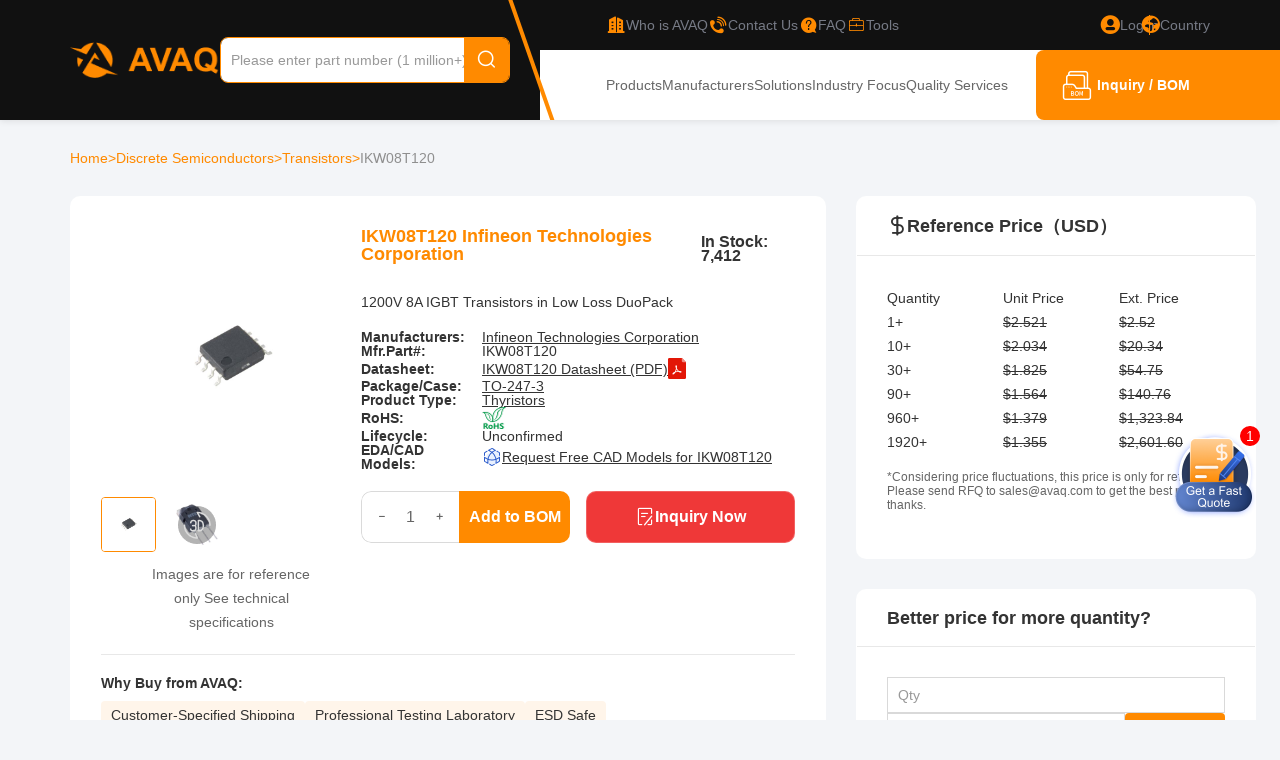

--- FILE ---
content_type: text/html; charset=utf-8
request_url: https://www.avaq.com/chip/ikw08t120
body_size: 23745
content:
<!DOCTYPE html>
<html lang="en-US">
<head>
    <meta charset="utf-8" />
    <meta name="viewport" content="width=device-width, initial-scale=1.0" />
        <title>IKW08T120 Infineon Technologies Corporation - Avaq</title>
    <meta name="description" content="Buy IKW08T120 from Infineon Technologies Corporation at Avaq. Quality Components, Delivered Fast.Download free datasheet PDF, Pinout, voltage, details, and Circuit diagram. Find IKW08T120 Equivalent parts, and shop the best electronic components in Avaq now!" />
        <meta name="keywords" content="IKW08T120,Infineon Technologies Corporation Wholesale" />
    <link rel="canonical" href="https://www.avaq.com/chip/ikw08t120" />
            <link rel="alternate" hreflang="en-US" href="https://www.avaq.com/chip/ikw08t120" />
            <link rel="alternate" hreflang="en-GB" href="https://uk.avaq.com/chip/ikw08t120" />
            <link rel="alternate" hreflang="de-DE" href="https://de.avaq.com/chip/ikw08t120" />
            <link rel="alternate" hreflang="it-IT" href="https://it.avaq.com/chip/ikw08t120" />

    <link rel="shortcut icon" href="/favicon.ico" type="image/x-icon">
    <meta name="author" content="Avaq | www.avaq.com" />
    <meta name="copyright" content="avaq.com" />

    <!-- Google tag (gtag.js) -->
    <script defer src="https://www.googletagmanager.com/gtag/js?id=G-602GQ8DSDH"></script>
    <script defer>
        window.dataLayer = window.dataLayer || [];
        function gtag() { dataLayer.push(arguments); }
        gtag('js', new Date());
        gtag('config', 'G-602GQ8DSDH');
    </script>
    <!-- Google Tag Manager -->
    <script defer>
        (function (w, d, s, l, i) {
            w[l] = w[l] || []; w[l].push({
                'gtm.start':
                    new Date().getTime(), event: 'gtm.js'
            }); var f = d.getElementsByTagName(s)[0],
                j = d.createElement(s), dl = l != 'dataLayer' ? '&l=' + l : ''; j.async = true; j.src =
                    'https://www.googletagmanager.com/gtm.js?id=' + i + dl; f.parentNode.insertBefore(j, f);
        })(window, document, 'script', 'dataLayer', 'GTM-TF9CLJ5Q');</script>
    <!-- End Google Tag Manager -->
    <meta name="google-site-verification" content="3gXQAW29NaBDx2IJq0C5dpxz1x6bLW1zyJPhJuF35AU" />

    

    <link rel="stylesheet" href="/lib/bootstrap/dist/css/bootstrap.min.css" />
    <link href="/lib/jquery-drawer/drawer.min.css" rel="stylesheet" />
     <link href="/icon/iconfont.css?v=i-vqKx5i5-0XXLVjNjXc50CXhUXLFIb304w24s1zP5c" rel="stylesheet" /> 

    <link href="/less/site.min.css?v=WxUBxam5P8-U9ceXWbHDzzZcX3S7YhHp_9X_iWNHojA" rel="stylesheet" />
    <link href="/less/header.min.css?v=ETtGtOEwsGeQWCAPWWI0-byTl87Q6X_VBKOlCac9XYo" rel="stylesheet" />
    <link href="/less/footer.min.css?v=Wh911ppuaiVIIy43X0Th7Jxqbf2JhRak6Vg-Iz6UTmA" rel="stylesheet" />
    
    
        <link href="/css/flag.min.css?v=0H_L-cG4fjCV0ZnXVwgc47fQin5r5N0DlmD7JgnYCjw" rel="stylesheet" />
    
    
    <link href="/less/product.min.css?v=MeVBK-GtRmb39oZcrEtOHoJIQSE30BdfXlqGhgETKF4" rel="stylesheet" />
    <link href="/lib/swiper/swiper-bundle.min.css?v=FwkyfUnmXBq1Ty-FvqEXBskiXNiaavojBrmxhz3CAEk" rel="stylesheet" />

        <script type="application/ld+json">
            {
                "@context": "https://schema.org",
                "@type": "BreadcrumbList",
                "itemListElement": [
                        {
                "@type": "ListItem",
                "position": 1,
                "name": "Discrete Semiconductors",
                "item": "https://www.avaq.com/category/discrete-semiconductors"
            },
            {
                "@type": "ListItem",
                "position": 2,
                "name": "Transistors",
                "item": "https://www.avaq.com/category/discrete-semiconductors/transistors"
            },
            {
                "@type": "ListItem",
                "position": 3,
                "name": "IKW08T120",
                "item": "https://www.avaq.com/chip/ikw08t120"
            }
                ]
            }
        </script>

    <script type="application/ld+json">
        {
            "@context": "https://schema.org",
            "@type": "Table",
            "name": "IKW08T120",
            "about": "Technical Attributes"
        }
    </script>



    <script type="application/ld+json">
        {
            "@context": "https://schema.org/",
            "@type": "Product",
            "name": "IKW08T120",
            "description": "1200V 8A IGBT Transistors in Low Loss DuoPack",
        "review": {
            "@type": "Review",
            "reviewRating": {
                "@type": "Rating",
                "ratingValue": 4.5,
                "bestRating": 5
            },"author": {
            "@type": "Person",
            "name": "avaq members"
            }},
            "aggregateRating": {
                "@type": "AggregateRating",
                "ratingValue": "4.5",
                "reviewCount": "4"
            },
            "hasMerchantReturnPolicy": {
                "@type": "MerchantReturnPolicy",
                "applicableCountry": "ALL",
                "returnPolicyCategory": "http://schema.org/MerchantReturnFiniteReturnWindow",
                "merchantReturnDays": 30,
                "returnMethod": "http://schema.org/ReturnByMail",
                "returnFees": "http://schema.org/FreeReturn"
            }
            }
    </script>

</head>
<body>
    <!-- Google Tag Manager (noscript) -->
    <noscript b-33clofo4db defer>
        <iframe b-33clofo4db src="https://www.googletagmanager.com/ns.html?id=GTM-TF9CLJ5Q"
                height="0" width="0" style="display:none;visibility:hidden"></iframe>
    </noscript>
    <!-- End Google Tag Manager (noscript) -->

    <header class="header drawer drawer-left fix drawer-close">

    <a class="nav-drawer drawer-toggle drawer-hamberger" title="nav-drawer">
        <span class="drawer-hamburger-icon"></span>
    </a>

    <div id="modal"></div>
    <div class="container">
        <section class="header-link">

            <div class=" logo">
                <a href="/" title="Avaq">
                    <img src="/image/logo.png?v=1.0" alt="Avaq Logo" />
                </a>
            </div>

            <div class="search">
                <div class="search-box">
                    <input type="text" id="autocomplete" placeholder="Please enter part number (1 million+)" value="" class="search-input" />
                    <button class="search-button"><i class="iconfont iconfont-search"></i></button>
                </div>

                <div class="search-other">
                    <div class="left">
                        <h4>What Others Are Searching For</h4>
                        <ul>
                                <li>
                                    <a href="/chip/tk65g10n1-rq" title="TK65G10N1,RQ">
                                        TK65G10N1,RQ
                                    </a>
                                </li>
                                <li>
                                    <a href="/chip/tk290p60y" title="TK290P60Y">
                                        TK290P60Y
                                    </a>
                                </li>
                                <li>
                                    <a href="/chip/tk20a25d" title="TK20A25D">
                                        TK20A25D
                                    </a>
                                </li>
                                <li>
                                    <a href="/chip/tk160f10n1" title="TK160F10N1">
                                        TK160F10N1
                                    </a>
                                </li>
                                <li>
                                    <a href="/chip/tk13a50d" title="TK13A50D">
                                        TK13A50D
                                    </a>
                                </li>
                                <li>
                                    <a href="/chip/tk30a06n1" title="TK30A06N1">
                                        TK30A06N1
                                    </a>
                                </li>
                                <li>
                                    <a href="/chip/pdz4-7b-115" title="PDZ4.7B,115">
                                        PDZ4.7B,115
                                    </a>
                                </li>
                                <li>
                                    <a href="/chip/pdz2-7b-115" title="PDZ2.7B,115">
                                        PDZ2.7B,115
                                    </a>
                                </li>
                                <li>
                                    <a href="/chip/k4x1g323pf-8gd8" title="K4X1G323PF-8GD8">
                                        K4X1G323PF-8GD8
                                    </a>
                                </li>
                                <li>
                                    <a href="/chip/k4t1g084qf-bce6" title="K4T1G084QF-BCE6">
                                        K4T1G084QF-BCE6
                                    </a>
                                </li>
                                <li>
                                    <a href="/chip/k4s641632k" title="K4S641632K">
                                        K4S641632K
                                    </a>
                                </li>
                                <li>
                                    <a href="/chip/pdtd123yt-215" title="PDTD123YT,215">
                                        PDTD123YT,215
                                    </a>
                                </li>
                        </ul>
                    </div>
                    <div class="right">
                        <h4>Find the electronic components you need in just <span>3</span> easy steps.</h4>
                        <div class="help-process">
                            <div class="process-item">
                                <img src="/image/searchPart.png" alt="searchPart" onerror="">
                                <h5>Search the Part Number</h5>
                                <p class="assColor">
                                    Find the electronic component you need using our search or category navigation.
                                </p>
                            </div>
                            <i class="arrow">
                                <img src="/img/bom-process-arrow.png">
                            </i>
                            <div class="process-item">
                                <img src="/img/help-process2.png" alt="" onerror="">
                                <h5>Submit Your RFQ</h5>
                                <p class="assColor">

                                    Enter your required quantity and contact details to request a quote.
                                </p>
                            </div>
                            <i class="arrow">
                                <img src="/img/bom-process-arrow.png">
                            </i>
                            <div class="process-item">
                                <img src="/image/receivePrice.png" alt="receivePrice" onerror="">
                                <h5>Receive Your Price & Lead Time</h5>
                                <p class="assColor">
                                    Our sales team will respond promptly with pricing and availability.
                                </p>
                            </div>
                        </div>
                        <a href="/bom" title="Get Your Quote">
                            Get Your Quote
                        </a>
                    </div>
                </div>
            </div>

            <div class="header-right">

                <div class="header-right-top">
                    <svg width="69" height="120" viewBox="0 0 69 120" fill="none" class="line">
                        <path d="M2 -24L67 162" stroke="#FF8A00" stroke-width="4" />
                    </svg>

                    <a href="/about" rel="nofollow" title="Who is AVAQ">
                        <i class="iconfont iconfont-company"></i>
                        <span>Who is AVAQ</span>
                    </a>
                    <a href="/contact-us" title="Contact Us">
                        <i class="iconfont iconfont-contact"></i>
                        <span>Contact Us</span>
                    </a>
                    <a href="/help" rel="nofollow" title="FAQ">
                        <i class="iconfont iconfont-faq"></i>
                        <span>FAQ</span>
                    </a>
                    <a href="/tools" title="Tools">
                        <i class="iconfont iconfont-gongju"></i>
                        <span>Tools</span>
                    </a>
                        <a href="/login" rel="nofollow" class="login">
                            <i class="iconfont iconfont-login"></i>
                            <span>Log in</span>
                        </a>
                    <em></em>
                    <div href="" class="language-box">
                        <i class="iconfont iconfont-country"></i>
                        <span>Country</span>
                        <div class="language-list">
                                <ul>
                                    <li class="languagespan" data-lang="en-US">
                                        <a class="ahover us" href="https://www.avaq.com/chip/ikw08t120" title="United States">United States</a>
                                    </li>
                                    <li class="languagespan" data-lang="en-GB">
                                        <a class="ahover gb" href="https://uk.avaq.com/chip/ikw08t120" title="United Kingdom">United Kingdom</a>
                                    </li>
                                    <li class="languagespan" data-lang="de-DE">
                                        <a class="ahover de" href="https://de.avaq.com/chip/ikw08t120" title="Deutschland">Deutschland</a>
                                    </li>
                                    <li class="languagespan" data-lang="it-IT">
                                        <a class="ahover it" href="https://it.avaq.com/chip/ikw08t120" title="Italia">Italia</a>
                                    </li>
                                </ul>
                        </div>
                    </div>
                </div>

                <div class="header-right-bottom">
                    <nav class="">
                        <a href="/category" class="" title="Products">Products</a>
                        <a href="/manufacturer" class="" title="Manufacturers">Manufacturers</a>
                        <a href="/solution" class="" title="Solutions">Solutions</a>
                        <a href="/technology" class="" title="Industry Focus">Industry Focus</a>
                        <a href="/quality" class="" title="Quality Services">Quality Services</a>
                    </nav>
                    <a class="btn-toBom" rel="nofollow" href="/bom" title="Inquiry / BOM">
                        <i class="iconfont iconfont-bom"></i><p>Inquiry / BOM<span class="num"></span></p>
                    </a>
                </div>
            </div>

        </section>

        <div class="container">
            <nav class="drawer-main drawer-default">
                <div class="drawer-nav" role="navigation">
                    <ul class="drawer-menu">
                        <li>
                            <a href="/" title="Avaq">
                                <img src="/img/logo-primary.png" alt="Avaq" title="Avaq" />
                            </a>
                        </li>
                            <li><a title="Login" rel="nofollow" class="account-center" href="/login">Login</a></li>
                            <li><a title="Register" rel="nofollow" href="/register">Register</a></li>
                        <li>
                            <a href="/member" rel="nofollow" title="My Account" class="account-center mr20">
                                My Account
                            </a>
                        </li>
                        <li><a href="/category" title="Products">Products</a></li>
                        <li><a href="/manufacturer" title="Manufacturers">Manufacturers</a></li>
                        <li><a href="/solution" title="Solutions">Solutions</a></li>
                        <li><a href="/technology" title="Industry Focus">Industry Focus</a></li>
                        <li><a href="/quality" title="Quality Services">Quality Services</a></li>
                        <li><a href="/help" title="FAQ">FAQ</a></li>
                        <li><a href="/about" title="Who is AVAQ">Who is AVAQ</a></li>
                        <li class="menuItem-country">
                            <span>
                                Country
                                <i class="iconfont iconfont-arrow-bottom country-expandBtn"></i>
                            </span>
                                <ul class="country-list">
                                    <li class="languagespan" data-lang="en-US">
                                        <a class="ahover us" href="https://www.avaq.com/chip/ikw08t120" title="United States">United States</a>
                                    </li>
                                    <li class="languagespan" data-lang="en-GB">
                                        <a class="ahover gb" href="https://uk.avaq.com/chip/ikw08t120" title="United Kingdom">United Kingdom</a>
                                    </li>
                                    <li class="languagespan" data-lang="de-DE">
                                        <a class="ahover de" href="https://de.avaq.com/chip/ikw08t120" title="Deutschland">Deutschland</a>
                                    </li>
                                    <li class="languagespan" data-lang="it-IT">
                                        <a class="ahover it" href="https://it.avaq.com/chip/ikw08t120" title="Italia">Italia</a>
                                    </li>
                                </ul>
                        </li>
                    </ul>
                </div>
            </nav>
        </div>
    </div>
</header>

    <main b-33clofo4db role="main">
        <div b-33clofo4db id="home-statement">
            <div b-33clofo4db class="row">
                <div b-33clofo4db class="col-12 statement-content">
                    This website uses cookies. By using this site, you consent to the use of cookies. For more information, please take a look at our
                    <a b-33clofo4db href="/privacy" title="privacy policy" rel="nofollow"> Privacy Policy</a>.<button b-33clofo4db id="gotIt">Got it</button>
                </div>
            </div>
        </div>
        
<div class="product-details">
    <div class="container">
        <nav class="crumbs">
            <a href="/" title="Home">Home </a> &gt;

                    <a href="/category/discrete-semiconductors" title="Discrete Semiconductors">Discrete Semiconductors </a>
                    &gt;
                    <a href="/category/discrete-semiconductors/transistors" title="Transistors">Transistors </a>
                    &gt;
                            <span>IKW08T120</span>
        </nav>

        <div class="layout">
            <div class="product-details-left">
                <section class="product-details-header">
                    <div class="left">
                        <div class="swiper swiper-prod-details-header">
                            <div class="swiper-wrapper">
                                    <div class="swiper-slide">
                                        <img src="/img/package/to247.jpg" alt="IKW08T120 Image" onerror="this.onerror='';this.src='/img/product.png'" />
                                    </div>
                                    <div class="swiper-slide ">
                                        <div id='loader-box'></div>
                                        <div id='viewer3dDiv-details' class='loader'>
                                        </div>
                                    </div>
                            </div>
                        </div>
                        <div class="prod-details-header-pagination">
                                <div class="">
                                    <img src="/img/package/to247.jpg" alt="IKW08T120 Image" onerror="this.onerror='';this.src='/img/product.png'" />
                                </div>
                                <div class="pagination-cad">
                                    <img src="/img/icons/3d-img.png" alt="3d-img" class="iconCAD" />
                                    <img src="/img/package/TO2473.jpg" alt="IKW08T120 Image" />
                                </div>
                        </div>
                        <p>
                            Images are for reference only
                            See technical specifications
                        </p>
                    </div>
                    <div class="right">
                        <div class="title">
                            <h1>IKW08T120 Infineon Technologies Corporation</h1>
                                <p>In Stock: 7,412</p>
                        </div>
                            <p class="des">1200V 8A IGBT Transistors in Low Loss DuoPack</p>

                        <ul class="parm-list">
                                <li>
                                    <strong>Manufacturers:</strong>
                                        <p><a href="/manufacturer/infineon" title="Infineon Technologies Corporation">Infineon Technologies Corporation</a></p>
                                </li>
                            <li>
                                <strong>Mfr.Part#:</strong>
                                <p>IKW08T120</p>
                            </li>
                                <li>
                                    <strong>Datasheet:</strong>
                                    <p>
                                            <a target="_blank" rel="nofollow" href="https://www.avaq.com/files/uploads/datasheets/483f6f86-f1b9-48f0-ad1d-ed2872363eb0.pdf" title="IKW08T120">IKW08T120 Datasheet (PDF)</a>
                                        <img alt="pdf-icon" src="/img/icons/pdf-icon.png">
                                    </p>
                                </li>
                                <li>
                                    <strong>Package/Case:</strong>
                                    <p>
                                            <a href="/packages/to-247-3" title="TO-247-3">TO-247-3</a>
                                    </p>
                                </li>
                                <li>
                                    <strong>Product Type:</strong>
                                    <p>
                                            <a href="/product-type/thyristors" title="Thyristors">Thyristors</a>
                                    </p>
                                </li>
                                <li>
                                    <strong>RoHS:</strong>
                                    <p><img alt="rohs" src="/image/rohs.png"></p>
                                </li>
                                <li>
                                    <strong>Lifecycle:</strong>
                                    <p>Unconfirmed</p>
                                </li>
                                <li>
                                    <strong>EDA/CAD Models:</strong>
                                    <p>
                                        <img alt="eda-cad.png" src="/img/icons/eda-cad.png">
                                        <a href="javascript:;" rel="nofollow" data-bs-toggle="modal" data-bs-target="#CADModal" title="IKW08T120">Request Free CAD Models for IKW08T120</a>
                                    </p>
                                    <input id="threeD" value="/cads/packagecad/TO2473.wrl" type="hidden" />
                                </li>
                        </ul>


                        <div class="btnbox">
                            <div class="bombox">
                                <div class="inputbox">
                                    <button onclick="changeQuantityNum(-1,this)"><i class="iconfont iconfont-collapse"></i></button>
                                    <input type="number" value="1" />
                                    <button onclick="changeQuantityNum(1,this)"><i class="iconfont iconfont-expand"></i></button>
                                </div>
                                <button onclick="addBomWithInput('IKW08T120', 'Infineon Technologies Corporation', 'TO-247-3', event)">Add to BOM</button>
                            </div>
                            <button class="btn-quote" onclick="quickRfq('IKW08T120','Infineon Technologies Corporation','TO-247-3',event,$('.bombox input').val())">
                                <i class="iconfont iconfont-quickQuote"></i>
                                Inquiry Now
                            </button>
                        </div>
                    </div>

                    <div class="whyForm">
                        <h3>Why Buy from AVAQ:</h3>
                        <ul>
                            <li>
                                <button type="button" class="btn btn-secondary" data-bs-toggle="tooltip" data-bs-placement="bottom"
                                        data-bs-title="In addition to standard courier options, AVAQ can arrange customer-designated shipping methods upon request. Please contact us to confirm freight details, preferred carriers, or special logistics requirements.">
                                    Customer-Specified Shipping
                                </button>
                            </li>
                            <li>
                                <button type="button" class="btn btn-secondary" data-bs-toggle="tooltip" data-bs-placement="bottom"
                                        data-bs-title="All components are inspected through a rigorous incoming quality control process in our in-house professional testing laboratory, ensuring product authenticity, performance consistency, and reliability before shipment.">
                                    Professional Testing Laboratory
                                </button>
                            </li>
                            <li>
                                <button type="button" class="btn btn-secondary" data-bs-toggle="tooltip" data-bs-placement="bottom"
                                        data-bs-title="All devices are handled and packaged in full compliance with electrostatic discharge (ESD) protection standards, minimizing the risk of damage during storage, handling, and transportation.">
                                    ESD Safe
                                </button>
                            </li>
                            <li>
                                <button type="button" class="btn btn-secondary" data-bs-toggle="tooltip" data-bs-placement="bottom"
                                        data-bs-title="AVAQ operates in accordance with industry, legal, and regulatory requirements, including ISO 9001:2015 and ISO 14001:2015 certifications. Our testing and quality management processes meet recognized international standards.">
                                    Industry Standards Compliance
                                </button>
                            </li>
                            <li>
                                <button type="button" class="btn btn-secondary" data-bs-toggle="tooltip" data-bs-placement="bottom"
                                        data-bs-title="All products are backed by a 365-day quality assurance guarantee. If quality issues arise within this period, AVAQ will responsibly arrange a replacement or refund in accordance with our return policy.">
                                    365-Day Quality Guarantee
                                </button>
                            </li>
                            <li>
                                <button type="button" class="btn btn-secondary" data-bs-toggle="tooltip" data-bs-placement="bottom"
                                        data-bs-title="Components are packaged and handled based on their Moisture Sensitivity Level (MSL) requirements to prevent moisture-related damage and ensure safe use in manufacturing and assembly processes.">
                                    MSL Compliant
                                </button>
                            </li>
                            <li>
                                <button type="button" class="btn btn-secondary" data-bs-toggle="tooltip" data-bs-placement="bottom"
                                        data-bs-title="Returns and exchanges are supported for items that remain in their original condition. If you encounter any quality concerns, our team will assist promptly to ensure a smooth and hassle-free resolution.">
                                    Hassle-Free Returns
                                </button>
                            </li>

                        </ul>
                    </div>
                </section>

                <nav class="nav-box">
                    <a href="#information" title="Information"><h2>Information</h2></a>
                    <a href="#specifications" title="Specifications"><h2>Specifications</h2></a>
                    <a href="#service" title="Service Policies"><h2>Service Policies</h2></a>
                        <a href="#review" title="Reviews(4)" class="nav-review"><h2>Reviews<span>4</span></h2></a>
                        <a href="#pdf" title="Datasheet PDF"><h2>Datasheet PDF</h2></a>
                </nav>

                <section class="prod-content">
                    <h2 id="information">IKW08T120 Information</h2>



                        <div class="prod-parmbox-gpt">
                            <p>
                                <h3>Description</h3><p>The IKW08T120 is a high voltage, half-bridge N-channel Power MOSFET module designed specifically for industrial applications. Key features include:

<br>Trench gate IGBT technology for enhanced performance.
<br>Low VCE(sat) for improved efficiency during operation.
<br>Positive temperature coefficient for easy paralleling and thermal management.

This module finds application in various industries, such as motor control, renewable energy (solar inverters), power supplies, and electric vehicles. Its ruggedness and efficiency make it an essential component in these systems.</p><h3>Features</h3><p>The IKW08T120 features a high-performance IGBT technology, designed for industrial applications. Key features include:</p><ul><li><br></li><li>1200V Trench Gate IGBT</li></ul><li>: Provides high voltage capability.
<br></li><li>Low VCE(sat)</li><li>: Ensures increased efficiency during operation.
<br></li><li>Positive temperature coefficient (PTC)</li><li>): Facilitates easy paralleling of devices.
<br></li><li>Low gate charge</li><li>: Reduces switching losses and improves power efficiency.
<br></li><li>Soft reverse recovery diode</li><li>: Enhances ruggedness and minimizes stress on the device.
<br></li><li>Short circuit withstand time (SCW) of 10 µs</li><li>: Ensures high current handling capability without damage.</li><p>These features make the IKW08T120 an ideal choice for applications requiring high voltage, efficiency, and robustness.</p><h3>Package</h3><p>The IKW08T120 chip has a TO-247-3 package type, suitable for industrial applications.</p><h3>Pinout</h3><p>The IKW08T120 module has a package TO-247-3, which typically includes three leads or pins for power connections (Vcc, Gnd), and possibly an additional pin for monitoring purposes (like source/drain current feedback). Without a detailed datasheet, the exact pin count and functions cannot be specified.</p><h3>Manufacturer</h3><p>The manufacturer of the IKW08T120 chip is Infineon Technologies AG. Infineon is a global semiconductor company specializing in high-performance chips for automotive, industrial, and communication applications. The company focuses on innovation and sustainability.</p><h3>Applications</h3><p>The IKW08T120 is a high voltage power MOSFET module, ideal for industrial applications such as motor control, renewable energy, lighting, and electric vehicle systems.</p><h3>Equivalent</h3><p>The equivalent products of IKW08T120 by Infineon include other high voltage Half Bridge IGBT modules like IKMxxTxx, designed for similar industrial applications.</p>
                            </p>

                        </div>

                        <div class="prod-parmbox">
                            <h2 id="specifications">Specifications</h2>
                            <table class="spec-table">
                                    <tr>
                                        <th>Category</th>
                                        <td>
Discrete Semiconductor ProductsTransistorsIGBTsSingle IGBTs                                        </td>
                                            <th>IGBT Type</th>
                                            <td>
NPT, Trench Field Stop                                            </td>
                                    </tr>
                                    <tr>
                                        <th>Voltage - Collector Emitter Breakdown (Max)</th>
                                        <td>
1200 V                                        </td>
                                            <th>Current - Collector (Ic) (Max)</th>
                                            <td>
16 A                                            </td>
                                    </tr>
                                    <tr>
                                        <th>Current - Collector Pulsed (Icm)</th>
                                        <td>
24 A                                        </td>
                                            <th>Vce(on) (Max) @ Vge, Ic</th>
                                            <td>
2.2V @ 15V, 8A                                            </td>
                                    </tr>
                                    <tr>
                                        <th>Power - Max</th>
                                        <td>
70 W                                        </td>
                                            <th>Switching Energy</th>
                                            <td>
1.37mJ                                            </td>
                                    </tr>
                                    <tr>
                                        <th>Input Type</th>
                                        <td>
Standard                                        </td>
                                            <th>Gate Charge</th>
                                            <td>
53 nC                                            </td>
                                    </tr>
                                    <tr>
                                        <th>Td (on/off) @ 25°C</th>
                                        <td>
40ns/450ns                                        </td>
                                            <th>Test Condition</th>
                                            <td>
600V, 8A, 81Ohm, 15V                                            </td>
                                    </tr>
                                    <tr>
                                        <th>Reverse Recovery Time (trr)</th>
                                        <td>
80 ns                                        </td>
                                            <th>Operating Temperature</th>
                                            <td>
-40°C ~ 150°C (TJ)                                            </td>
                                    </tr>
                                    <tr>
                                        <th>Mounting Type</th>
                                        <td>
Through Hole                                        </td>
                                            <th>Base Product Number</th>
                                            <td>
IKW08T120                                            </td>
                                    </tr>
                                    <tr>
                                        <th>Product Category</th>
                                        <td>
IGBT Transistors                                        </td>
                                            <th>Technology</th>
                                            <td>
Si                                            </td>
                                    </tr>
                                    <tr>
                                        <th>Mounting Style</th>
                                        <td>
Through Hole                                        </td>
                                            <th>Configuration</th>
                                            <td>
Single                                            </td>
                                    </tr>
                                    <tr>
                                        <th>Collector- Emitter Voltage VCEO Max</th>
                                        <td>
1.2 kV                                        </td>
                                            <th>Collector-Emitter Saturation Voltage</th>
                                            <td>
1.7 V                                            </td>
                                    </tr>
                                    <tr>
                                        <th>Maximum Gate Emitter Voltage</th>
                                        <td>
- 20 V, + 20 V                                        </td>
                                            <th>Continuous Collector Current at 25 C</th>
                                            <td>
16 A                                            </td>
                                    </tr>
                                    <tr>
                                        <th>Pd - Power Dissipation</th>
                                        <td>
70 W                                        </td>
                                            <th>Minimum Operating Temperature</th>
                                            <td>
- 40 C                                            </td>
                                    </tr>
                                    <tr>
                                        <th>Maximum Operating Temperature</th>
                                        <td>
+ 150 C                                        </td>
                                            <th>Continuous Collector Current</th>
                                            <td>
16 A                                            </td>
                                    </tr>
                                    <tr>
                                        <th>Gate-Emitter Leakage Current</th>
                                        <td>
100 nA                                        </td>
                                            <th>Height</th>
                                            <td>
21.1 mm                                            </td>
                                    </tr>
                                    <tr>
                                        <th>Length</th>
                                        <td>
16.03 mm                                        </td>
                                            <th>Product Type</th>
                                            <td>
IGBT Transistors                                            </td>
                                    </tr>
                                    <tr>
                                        <th>Factory Pack Quantity</th>
                                        <td>
240                                        </td>
                                            <th>Subcategory</th>
                                            <td>
IGBTs                                            </td>
                                    </tr>
                                    <tr>
                                        <th>Tradename</th>
                                        <td>
TRENCHSTOP                                        </td>
                                            <th>Width</th>
                                            <td>
5.16 mm                                            </td>
                                    </tr>
                                    <tr>
                                        <th>Part # Aliases</th>
                                        <td>
IKW8T12XK SP000013885 IKW08T120FKSA1                                        </td>
                                            <th>Unit Weight</th>
                                            <td>
1.340411 oz                                            </td>
                                    </tr>
                                    <tr>
                                        <th>Package/Case</th>
                                        <td>
                                                <a href="/packages/to-247-3">TO-247-3</a>
                                        </td>
                                    </tr>
                            </table>
                        </div>
                </section>


                <section class="service">
                    <h2 class="" id="service">Service Policies and Others</h2>
                    <p>After-Sales & Settlement Related</p>
                    <div class="service-content">
                        <div class="service-item payment">
                            <div class="head">
                                <img src="/img/payment.png" alt="payment" />
                                <strong>Payment</strong>
                            </div>
                            <div class="content">
                                <div class="title">
                                    Payment Method
                                    <span class="show-more" data-toggle="tooltip" title="Read More" onclick="showMoreInfo('Payment Method',`<p>We accept various payment methods, including TT/Wire Transfer, VISA, MasterCard, Western Union, PayPal, and other channels.</p><p>If you have a specific payment method in mind or would like to inquire about rates and other details, please feel free to contact us.</p>`,'pay')">
                                        <i class="iconfont iconfont-warning"></i>
                                    </span>
                                </div>
                                <div class="content-list">
                                    <div class="content-item">
                                        <div class="item-top">
                                            <div class="img-box">
                                                <img src="/img/service-policies-hsbc.png" alt="hsbc" />
                                            </div>
                                        </div>
                                        <div class="item-bottom">
                                            <span>TT/Wire Transfer</span>
                                        </div>
                                    </div>
                                    <div class="content-item">
                                        <div class="item-top">
                                            <div class="img-box">
                                                <img src="/img/service-policies-paypal.png" alt="paypal" />
                                            </div>
                                        </div>
                                        <div class="item-bottom">
                                            <span>Paypal</span>
                                        </div>
                                    </div>
                                    <div class="content-item">
                                        <div class="item-top">
                                            <div class="img-box">
                                                <img src="/img/service-policies-wu.png" alt="wu" />
                                            </div>
                                        </div>
                                        <div class="item-bottom">
                                            <span>Western Union</span>
                                        </div>
                                    </div>
                                    <div class="content-item">
                                        <div class="item-top">
                                            <div class="img-box">
                                                <img src="/img/service-policies-mg.png" alt="mg" />
                                            </div>
                                        </div>
                                        <div class="item-bottom">
                                            <span>Money Gram</span>
                                        </div>
                                    </div>
                                </div>
                            </div>
                            <div class="bottom">
                                <p>For alternative payment channels, please reach out to us at:</p>
                                <a href="/cdn-cgi/l/email-protection#05767075756a777145647364742b666a68" title="Email" rel="nofollow"><span class="__cf_email__" data-cfemail="dba8aeababb4a9af9bbaadbaaaf5b8b4b6">[email&#160;protected]</span></a>
                            </div>
                        </div>
                        <div class="service-item shipping">
                            <div class="head">
                                <img src="/img/shipping.png" alt="shipping" />
                                <strong>Shipping & Packing</strong>
                            </div>
                            <div class="content">
                                <div class="title">
                                    Shipping Method
                                    <span class="show-more" data-toggle="tooltip" title="Read More" onclick="showMoreInfo('Shipping Method',`<p>Items will be shipped within 1-2 business days after payment. Shipping can be combined if larger quantities are purchased.</p><p>AVAQ supports a variety of mainstream express delivery channels, such as DHL, UPS, FedEx, TNT, etc. These couriers usually deliver within 2-5 days. We also support Registered Air Mail, which has a cheaper freight rate, but the delivery time will be longer. We can also use other transportation methods specified by customers. Please contact us for more details about freight and other details.</p>`,'transport')">
                                        <i class="iconfont iconfont-warning"></i>
                                    </span>
                                </div>
                                <div class="content-list new">
                                    <div class="content-item">
                                        <div class="item-top">
                                            <div class="img-box">
                                                <img src="/img/service-policies-fedex.png" alt="fedex" />
                                            </div>
                                        </div>
                                        <div class="item-bottom">
                                            <span>Fedex</span>
                                        </div>
                                    </div>
                                    <div class="content-item">
                                        <div class="item-top">
                                            <div class="img-box">
                                                <img src="/img/service-policies-ups.png" alt="ups" />
                                            </div>
                                        </div>
                                        <div class="item-bottom">
                                            <span>UPS</span>
                                        </div>
                                    </div>
                                    <div class="content-item">
                                        <div class="item-top">
                                            <div class="img-box">
                                                <img src="/img/service-policies-dhl.png" alt="dhl" />
                                            </div>
                                        </div>
                                        <div class="item-bottom">
                                            <span>DHL</span>
                                        </div>
                                    </div>
                                    <div class="content-item">
                                        <div class="item-top">
                                            <div class="img-box">
                                                <img src="/img/service-policies-tnt.png" alt="tnt" />
                                            </div>
                                        </div>
                                        <div class="item-bottom">
                                            <span>TNT</span>
                                        </div>
                                    </div>
                                </div>
                                <div class="content">
                                    <span line>
                                        Packing
                                        <span class="show-more" data-toggle="tooltip" title="Read More" onclick="showMoreInfo('Packing',`<p>AVAQ determines and packages all devices based on electrostatic discharge (ESD) and moisture sensitivity level (MSL) protection requirements.</p>`)">
                                            <i class="iconfont iconfont-warning"></i>
                                        </span>
                                    </span>
                                    <p>AVAQ determines and packages all devices based on electrostatic discharge (ESD) and moisture sensitivity level (MSL) protection requirements.</p>
                                </div>
                            </div>
                        </div>
                        <div class="service-item warranty">
                            <div class="head">
                                <img src="/img/warranty.png" alt="Warranty" />
                                <strong>Warranty</strong>
                            </div>
                            <div class="content">
                                <div class="title">
                                    365-Day Product Quality Guarantee
                                    <span class="show-more" data-toggle="tooltip" title="Read More" onclick="showMoreInfo('Quality Guarantee',`<p>All parts procured from our supply chain network undergo a rigorous incoming inspection process. We have successfully obtained various certification standards and have established our own professional testing laboratory. We adhere to strict testing protocols to maintain the consistency and accuracy of our products. Our commitment to quality extends to meeting industry, legal, regulatory, and ISO 9001:2015 requirements. We promise to provide 365 days quality assurance service for all our products.</p>`)">
                                        <i class="iconfont iconfont-warning"></i>
                                    </span>
                                </div>
                                <div class="content-info">
                                    <div class="img-box">
                                        <img src="/img/quality-guarantee.png" alt="365-Day Product Quality Guarantee" />
                                    </div>
                                </div>
                                <p>We promise to provide 365 days quality assurance service for all our products.</p>
                                <div class="content">
                                    <span line>
                                        After Sales Service
                                        <span class="show-more" data-toggle="tooltip" title="Read More" onclick="showMoreInfo('After Sales Service',`<p>If some of the items you received aren't of perfect quality, we would resiponsibly arrange your refund or replacement. But the items must remain their orginal condition.</p><p>If you have any inquiries or require further assistance regarding returns or exchanges, please don't hesitate to contact us.</p>`)">
                                            <i class="iconfont iconfont-warning"></i>
                                        </span>
                                    </span>
                                    <p>Returns and exchanges are supported, provided the items remain in their original condition.</p>
                                </div>
                            </div>
                        </div>
                    </div>
                </section>


                <section class="review" id="review">
                            <h2>Ratings and Reviews</h2>
                        <ul class="review-list">
                                <li>
                                    <div class="avatar">Z</div>
                                    <div class="review-content">
                                        <div class="review-header">
                                            <strong>Z**y</strong>
                                            <p class="date">02/25/2024</p>
                                            <div class="rating-box">
                                                        <svg class="iconfont-svg" aria-hidden="true">
                                                            <use xlink:href="#iconfont-star-hollow-active"></use>
                                                        </svg>
                                                        <svg class="iconfont-svg" aria-hidden="true">
                                                            <use xlink:href="#iconfont-star-hollow-active"></use>
                                                        </svg>
                                                        <svg class="iconfont-svg" aria-hidden="true">
                                                            <use xlink:href="#iconfont-star-hollow-active"></use>
                                                        </svg>
                                                        <svg class="iconfont-svg" aria-hidden="true">
                                                            <use xlink:href="#iconfont-star-hollow-active"></use>
                                                        </svg>
                                                        <svg class="iconfont-svg" aria-hidden="true">
                                                            <use xlink:href="#iconfont-star-hollow"></use>
                                                        </svg>
                                            </div>
                                            <input type="text" hidden id="productReviewId" value="82762">
                                                <div class="praise" disabled>
                                                                                         <i class="iconfont iconfont-praise"></i>
                                                                                         <span>9</span>
                                                                                     </div>
                                        </div>
                                        <p class="text-overflow2">Everything is clear, the voltage limits, on the car at the output of 12,04 approximately.</p>
                                    </div>
                                </li>
                                <li>
                                    <div class="avatar">L</div>
                                    <div class="review-content">
                                        <div class="review-header">
                                            <strong>L**m</strong>
                                            <p class="date">01/01/2024</p>
                                            <div class="rating-box">
                                                        <svg class="iconfont-svg" aria-hidden="true">
                                                            <use xlink:href="#iconfont-star-hollow-active"></use>
                                                        </svg>
                                                        <svg class="iconfont-svg" aria-hidden="true">
                                                            <use xlink:href="#iconfont-star-hollow-active"></use>
                                                        </svg>
                                                        <svg class="iconfont-svg" aria-hidden="true">
                                                            <use xlink:href="#iconfont-star-hollow-active"></use>
                                                        </svg>
                                                        <svg class="iconfont-svg" aria-hidden="true">
                                                            <use xlink:href="#iconfont-star-hollow-active"></use>
                                                        </svg>
                                                        <svg class="iconfont-svg" aria-hidden="true">
                                                            <use xlink:href="#iconfont-star-hollow-active"></use>
                                                        </svg>
                                            </div>
                                            <input type="text" hidden id="productReviewId" value="64888">
                                                <div class="praise" disabled>
                                                                                         <i class="iconfont iconfont-praise"></i>
                                                                                         <span>9</span>
                                                                                     </div>
                                        </div>
                                        <p class="text-overflow2">It went to the suburbs for a short time, but it came!</p>
                                    </div>
                                </li>
                                <li>
                                    <div class="avatar">P</div>
                                    <div class="review-content">
                                        <div class="review-header">
                                            <strong>P**y</strong>
                                            <p class="date">06/11/2023</p>
                                            <div class="rating-box">
                                                        <svg class="iconfont-svg" aria-hidden="true">
                                                            <use xlink:href="#iconfont-star-hollow-active"></use>
                                                        </svg>
                                                        <svg class="iconfont-svg" aria-hidden="true">
                                                            <use xlink:href="#iconfont-star-hollow-active"></use>
                                                        </svg>
                                                        <svg class="iconfont-svg" aria-hidden="true">
                                                            <use xlink:href="#iconfont-star-hollow-active"></use>
                                                        </svg>
                                                        <svg class="iconfont-svg" aria-hidden="true">
                                                            <use xlink:href="#iconfont-star-hollow-active"></use>
                                                        </svg>
                                                        <svg class="iconfont-svg" aria-hidden="true">
                                                            <use xlink:href="#iconfont-star-hollow-active"></use>
                                                        </svg>
                                            </div>
                                            <input type="text" hidden id="productReviewId" value="19322">
                                                <div class="praise" disabled>
                                                                                         <i class="iconfont iconfont-praise"></i>
                                                                                         <span>6</span>
                                                                                     </div>
                                        </div>
                                        <p class="text-overflow2">Great organizer. Take 2nd</p>
                                    </div>
                                </li>
                                <li>
                                    <div class="avatar">J</div>
                                    <div class="review-content">
                                        <div class="review-header">
                                            <strong>J**m</strong>
                                            <p class="date">05/28/2023</p>
                                            <div class="rating-box">
                                                        <svg class="iconfont-svg" aria-hidden="true">
                                                            <use xlink:href="#iconfont-star-hollow-active"></use>
                                                        </svg>
                                                        <svg class="iconfont-svg" aria-hidden="true">
                                                            <use xlink:href="#iconfont-star-hollow-active"></use>
                                                        </svg>
                                                        <svg class="iconfont-svg" aria-hidden="true">
                                                            <use xlink:href="#iconfont-star-hollow-active"></use>
                                                        </svg>
                                                        <svg class="iconfont-svg" aria-hidden="true">
                                                            <use xlink:href="#iconfont-star-hollow-active"></use>
                                                        </svg>
                                                        <svg class="iconfont-svg" aria-hidden="true">
                                                            <use xlink:href="#iconfont-star-hollow-active"></use>
                                                        </svg>
                                            </div>
                                            <input type="text" hidden id="productReviewId" value="104063">
                                                <div class="praise" disabled>
                                                                                         <i class="iconfont iconfont-praise"></i>
                                                                                         <span>15</span>
                                                                                     </div>
                                        </div>
                                        <p class="text-overflow2">Great service, good communication, fast shipment and quality parts. Will definitely use again! Jakob</p>
                                    </div>
                                </li>
                        </ul>
                        <div class="review-tip">
                            <h4>Write a Review</h4>
                            <div class="reply">
                                <p>
                                    You need to log in to reply.
                                </p>
                                <a rel="nofollow" href="/login" title="Sign In">Sign In</a>
                                <em></em>
                                <a rel="nofollow" href="/register" title="Register">Sign Up</a>
                            </div>
                        </div>
                </section>

                    <section class="pdf-download">
                        <h2 id="pdf">
                            IKW08T120 Datasheet PDF
                        </h2>
                        <div>
                            <p>Preliminary Specification IKW08T120 PDF</p>
                            <a href="/files/uploads/datasheets/483f6f86-f1b9-48f0-ad1d-ed2872363eb0.pdf" target="_blank" title="Download IKW08T120 Datasheet">
                                <i class="iconfont iconfont-download"></i>
                                <span>Download</span>
                            </a>
                        </div>
                    </section>

                    <section id="avaq-pdf" class="pdf-preview">
                        <h2>
                            IKW08T120 PDF Preview
                        </h2>
                        <div class="avaq-pdf-content">
                        </div>
                    </section>
            </div>
            <div class="product-details-right">
                    <section class="price">
                        <div class="title">
                            <div class="title-icon">
                                <i class="iconfont iconfont-ReferencePriceUSD"></i>
                                <h3>
                                    Reference Price（USD）
                                </h3>
                            </div>

                            <i class="iconfont iconfont-fullScreen expandBtn"></i>
                        </div>
                        <div class="body">
                            <div class="price-list">
                                <div>
                                    <p>Quantity</p>
                                    <p>Unit Price</p>
                                    <p>Ext. Price</p>
                                </div>
                                    <div>
                                        <p>1+</p>
                                        <p class="line-through">$2.521</p>
                                        <p class="line-through">$2.52</p>
                                    </div>
                                    <div>
                                        <p>10+</p>
                                        <p class="line-through">$2.034</p>
                                        <p class="line-through">$20.34</p>
                                    </div>
                                    <div>
                                        <p>30+</p>
                                        <p class="line-through">$1.825</p>
                                        <p class="line-through">$54.75</p>
                                    </div>
                                    <div>
                                        <p>90+</p>
                                        <p class="line-through">$1.564</p>
                                        <p class="line-through">$140.76</p>
                                    </div>
                                    <div>
                                        <p>960+</p>
                                        <p class="line-through">$1.379</p>
                                        <p class="line-through">$1,323.84</p>
                                    </div>
                                    <div>
                                        <p>1920+</p>
                                        <p class="line-through">$1.355</p>
                                        <p class="line-through">$2,601.60</p>
                                    </div>
                            </div>
                            <p class="tips">*Considering price fluctuations, this price is only for reference. Please send RFQ to <a href="/cdn-cgi/l/email-protection" class="__cf_email__" data-cfemail="790a18151c0a39180f1808571a1614">[email&#160;protected]</a> to get the best price, thanks.</p>
                        </div>
                    </section>

                <section class="betterPrice">
                    <div class="title">
                        <div class="title-icon">
                            <h3>
                                Better price for more quantity?
                            </h3>
                        </div>
                    </div>
                    <div class="body">
                        <div class="form-quote">
                            <input type="number" class="betterPrice-qty" value="" placeholder="Qty">
                            <input type="number" class="betterPrice-price" value="" placeholder="Target Price ($)">
                            <button class="btn-quote-betterPrice" onclick="quoteBetterPrice('IKW08T120','Infineon Technologies Corporation','TO-247-3',event)">Quote</button>
                        </div>
                        <ul class="">
                            <li>
                                <i class="iconfont iconfont-EasyReturns"></i>
                                <div>
                                    <strong>
                                        Easy Returns
                                    </strong>
                                    <p>
                                        Clear and straightforward after-sales process
                                    </p>
                                </div>
                            </li>
                            <li>
                                <i class="iconfont iconfont-OnestopServices"></i>
                                <div>
                                    <strong>
                                        Counterfeit Risk Mitigation
                                    </strong>
                                    <p>
                                        Multi-step inspection to verify authenticity and specifications
                                    </p>
                                </div>
                            </li>
                            <li>
                                <i class="iconfont iconfont-ObsoletePartsSourcing"></i>
                                <div>
                                    <strong>
                                        Obsolete Parts Sourcing<br />
                                    </strong>
                                    <p>
                                        Secure solutions for hard-to-find and end-of-life components
                                    </p>
                                </div>
                            </li>
                            <li>
                                <i class="iconfont iconfont-SourcingTransparency"></i>
                                <div>
                                    <strong>
                                        Sourcing Transparency
                                    </strong>
                                    <p>
                                        Clear visibility into part condition, pricing, and order handling
                                    </p>
                                </div>
                            </li>
                        </ul>
                    </div>
                </section>


                <section class="service">
                    <div class="title">
                        <div class="title-icon">
                            <i class="iconfont iconfont-ServiceSupport"></i>
                            <h3>Service Support</h3>
                        </div>
                    </div>
                    <div class="body">
                        <p>
                            <i class="iconfont iconfont-email"></i>
                            <strong>Email: </strong>
                            <a href="/cdn-cgi/l/email-protection#c7b4b2b7b7a8b5b387a6b1a6b6e9a4a8aa" title="Email"><span class="__cf_email__" data-cfemail="ed9e989d9d829f99ad8c9b8c9cc38e8280">[email&#160;protected]</span></a>
                        </p>
                        <p>
                            <i class="iconfont iconfont-teams"></i>
                            <strong>Teams: </strong>
                            <a href="https://teams.live.com/l/invite/FEABQ04O9zpRAwWgwM" title="Teams"><span class="__cf_email__" data-cfemail="c5b6a4a9a0b6f6f085a4b3a4b4eba6aaa8">[email&#160;protected]</span></a>
                        </p>
                        <p>
                            <i class="iconfont iconfont-tel"></i>
                            <strong>Tel:</strong>
                            <a href="tel:+852 95804164" title="Tel"> +852 95804164</a>
                        </p>
                        <hr />
                        <h3>Qualification</h3>
                        <div>
                            <img src="/img/iso9001.png" alt="iso9001" />
                            <img src="/img/duns.png" alt="duns" />
                            <img src="/img/iso14001.png" alt="iso14001" />
                        </div>
                        <hr />
                        <h3>Payment Methods</h3>
                        <div>
                            <img src="/img/visa.jpg" alt="visa" />
                            <img src="/img/master.jpg" alt="master" />
                            <img src="/img/hsbc.png" alt="hsbc" />
                            <img src="/img/wu.jpg" alt="wu" />
                            <img src="/img/paypal.jpg" alt="paypal" />
                        </div>
                    </div>
                </section>

                <section class="shipping-info">
                    <div class="title">
                        <div class="title-icon">
                            <i class="iconfont iconfont-ShippingInformation"></i>
                            <h3>Shipping Information</h3>
                        </div>
                    </div>
                    <div class="body">
                        <ul>
                            <li>
                                <strong>Shipped From:</strong>
                                <p>HK warehouse</p>
                            </li>
                            <li class="shipping-date">
                                <strong>Expected Shipping Date:</strong>
                                <div>
                                    <span class="startDate"></span> to <span class="endDate"></span> <span class="year"></span> <br />
                                    <hr />
                                    <span id="beforeCutoffMessage" style="display: none">
                                        Order now: Ships in approximately <span class="primaryColor">48</span> hours <br />
                                        Order after <span id="cutoffCountdown" class="primaryColor">00:00:00</span>: Ships in approximately 72 hours
                                    </span>
                                    <span id="afterCutoffMessage" style="display: none;">
                                        Order now: Ships in approximately <span class="primaryColor">72</span> hours
                                    </span>
                                    (HKT)
                                </div>
                            </li>

                            <li>
                                <strong>Expected Quotation Date:</strong>
                                <p>
                                    <span id="rfqBeforeCutoff" style="display: none;">
                                        If your RFQ is submitted within
                                        <span id="rfqCountdown" class="primaryColor">10:00:00</span>
                                        we will provide a quote on the same day.
                                    </span>
                                    <span id="rfqAfterCutoff" style="display: none;">
                                        If your RFQ is submitted within
                                        <span id="rfqCountdown" class="primaryColor">10:00:00</span>
                                        we will provide a quote on the next business day.
                                    </span>
                                    (HKT)
                                </p>
                            </li>
                            <li>
                                <strong>Supplier Lead-Time:</strong>
                                <p>Call for availability</p>
                            </li>
                        </ul>
                        <p class="tips">
                            *Lead times apply to standard orders and are based on business days only. Please contact us for details.
                        </p>
                    </div>
                </section>


                    <section class="related">
                        <div class="title">
                            <div class="title-icon">
                                <i class="iconfont iconfont-Related"></i>
                                <h3>Related</h3>
                            </div>
                        </div>
                        <div class="body">
                            <div>
                                    <a href="/datasheets/IKW-part" title="IKW">IKW Series</a>
                                        <a href="/chip/ikw30n60h3" title="IKW30N60H3 Applications">IKW30N60H3 Applications</a>
                                        <a href="/chip/ikw30n65es5" title="IKW30N65ES5 PDF">IKW30N65ES5 PDF</a>
                                        <a href="/chip/ikw30n65h5xksa1" title="IKW30N65H5XKSA1 Inventory">IKW30N65H5XKSA1 Inventory</a>
                                        <a href="/chip/ikw50n65h5" title="IKW50N65H5 Circuit diagram">IKW50N65H5 Circuit diagram</a>
                                        <a href="/chip/ikw75n65es5" title="IKW75N65ES5 Datasheet">IKW75N65ES5 Datasheet</a>
                            </div>
                        </div>
                    </section>

                    <section class="related-addbom">
                        <div class="title">
                            <div class="title-icon">
                                <i class="iconfont iconfont-Related"></i>
                                <h3>Top Sellers</h3>
                            </div>
                            <button class=" swiper-prod-details-related-prev"><i class="iconfont iconfont-arrow-line-left"></i></button>
                            <button class=" swiper-prod-details-related-next"><i class="iconfont iconfont-arrow-line-right"></i></button>
                        </div>
                        <div class="body">
                            <div class="swiper swiper-prod-details-related">
                                <div class="swiper-wrapper">
                                        <div class="swiper-slide">
                                            <ul>
                                                    <li>
                                                        <a class="imgbox" href="/chip/irf640n" title="IRF640N">
                                                            <img src="/files/uploads/product/s/b966a5cb-1205-4eb8-8078-32c87a3cfc88.webp" alt="IRF640N" onerror="this.onerror='';this.src='/img/product.png'" />
                                                        </a>
                                                        <div class="right">
                                                            <div class="title">
                                                                <h4><a href="/chip/irf640n" title="IRF640N">IRF640N</a></h4>
                                                                <p>5,722+</p>
                                                            </div>
                                                            <p class="text-overflow2">High-power N-channel MOSFET for demanding applications</p>
                                                                <s>$0.162</s>
                                                            <div class="btnbox">
                                                                <button onclick="addtoBom('IRF640N','Infineon','TO-220',1,'',true)">Add Item to BOM</button>
                                                                <button class="btn-quote" onclick="quickRfq('IRF640N','Infineon','TO-220',event)">Get a Quote</button>
                                                            </div>
                                                        </div>
                                                    </li>
                                                    <li>
                                                        <a class="imgbox" href="/chip/irf540n" title="IRF540N">
                                                            <img src="/files/uploads/product/s/60a32c0d-3725-4c2d-8dcd-04a3faeb690c.webp" alt="IRF540N" onerror="this.onerror='';this.src='/img/product.png'" />
                                                        </a>
                                                        <div class="right">
                                                            <div class="title">
                                                                <h4><a href="/chip/irf540n" title="IRF540N">IRF540N</a></h4>
                                                                <p>6,249+</p>
                                                            </div>
                                                            <p class="text-overflow2">Trans MOSFET N-CH Si 100V 33A 3-Pin(3&#x2B;Tab) TO-220AB Full-Pak Tube</p>
                                                                <s>$0.148</s>
                                                            <div class="btnbox">
                                                                <button onclick="addtoBom('IRF540N','Infineon','TO-220',1,'',true)">Add Item to BOM</button>
                                                                <button class="btn-quote" onclick="quickRfq('IRF540N','Infineon','TO-220',event)">Get a Quote</button>
                                                            </div>
                                                        </div>
                                                    </li>
                                                    <li>
                                                        <a class="imgbox" href="/chip/irfz44n" title="IRFZ44N">
                                                            <img src="/files/uploads/product/s/0f020ab5-75c2-46b2-a118-f40a9407b481.webp" alt="IRFZ44N" onerror="this.onerror='';this.src='/img/product.png'" />
                                                        </a>
                                                        <div class="right">
                                                            <div class="title">
                                                                <h4><a href="/chip/irfz44n" title="IRFZ44N">IRFZ44N</a></h4>
                                                                <p>6,531+</p>
                                                            </div>
                                                            <p class="text-overflow2">High-power N-Channel Transistor for DC Loads ( character</p>
                                                                <s>$0.121</s>
                                                            <div class="btnbox">
                                                                <button onclick="addtoBom('IRFZ44N','Infineon','TO-220',1,'',true)">Add Item to BOM</button>
                                                                <button class="btn-quote" onclick="quickRfq('IRFZ44N','Infineon','TO-220',event)">Get a Quote</button>
                                                            </div>
                                                        </div>
                                                    </li>
                                            </ul>
                                        </div>
                                        <div class="swiper-slide">
                                            <ul>
                                                    <li>
                                                        <a class="imgbox" href="/chip/irf3205" title="IRF3205">
                                                            <img src="" alt="IRF3205" onerror="this.onerror='';this.src='/img/product.png'" />
                                                        </a>
                                                        <div class="right">
                                                            <div class="title">
                                                                <h4><a href="/chip/irf3205" title="IRF3205">IRF3205</a></h4>
                                                                <p>6,872+</p>
                                                            </div>
                                                            <p class="text-overflow2">TO-220AB Tube Power Transistor with N-Channel Silicon</p>
                                                            <div class="btnbox">
                                                                <button onclick="addtoBom('IRF3205','Infineon','TO-220-3',1,'',true)">Add Item to BOM</button>
                                                                <button class="btn-quote" onclick="quickRfq('IRF3205','Infineon','TO-220-3',event)">Get a Quote</button>
                                                            </div>
                                                        </div>
                                                    </li>
                                                    <li>
                                                        <a class="imgbox" href="/chip/irfp260n" title="IRFP260N">
                                                            <img src="/files/uploads/product/s/d6b20eef-67b5-4be1-9428-448c6f6b4314.webp" alt="IRFP260N" onerror="this.onerror='';this.src='/img/product.png'" />
                                                        </a>
                                                        <div class="right">
                                                            <div class="title">
                                                                <h4><a href="/chip/irfp260n" title="IRFP260N">IRFP260N</a></h4>
                                                                <p>6,628+</p>
                                                            </div>
                                                            <p class="text-overflow2">Advanced N-Channel Transistor MOSFET with TO-C package and pin tab configuratio</p>
                                                            <div class="btnbox">
                                                                <button onclick="addtoBom('IRFP260N','Infineon','TO-247',1,'',true)">Add Item to BOM</button>
                                                                <button class="btn-quote" onclick="quickRfq('IRFP260N','Infineon','TO-247',event)">Get a Quote</button>
                                                            </div>
                                                        </div>
                                                    </li>
                                                    <li>
                                                        <a class="imgbox" href="/chip/irf4905" title="IRF4905">
                                                            <img src="/files/uploads/product/s/33810013-94a6-406f-8ed6-a1cc3cf5a3c6.webp" alt="IRF4905" onerror="this.onerror='';this.src='/img/product.png'" />
                                                        </a>
                                                        <div class="right">
                                                            <div class="title">
                                                                <h4><a href="/chip/irf4905" title="IRF4905">IRF4905</a></h4>
                                                                <p>7,903+</p>
                                                            </div>
                                                            <p class="text-overflow2">Ideal for motor control, power supplies, and mo</p>
                                                            <div class="btnbox">
                                                                <button onclick="addtoBom('IRF4905','Infineon','TO-220',1,'',true)">Add Item to BOM</button>
                                                                <button class="btn-quote" onclick="quickRfq('IRF4905','Infineon','TO-220',event)">Get a Quote</button>
                                                            </div>
                                                        </div>
                                                    </li>
                                            </ul>
                                        </div>
                                </div>
                            </div>
                        </div>
                    </section>

                    <section class="recommended">
                        <div class="title">
                            <div class="title-icon">
                                <i class="iconfont iconfont-Recommended"></i>
                                <h3>Recommended For You</h3>
                            </div>
                        </div>
                        <div class="body">
                            <div class="swiper swiper-prod-details-recommended">

                                <div class="swiper-wrapper">
                                        <div class="swiper-slide">
                                            <div class="prod-box prod-component">
                                                <a class="imgbox" href="/chip/ikw30n65es5" title="IKW30N65ES5">
                                                    <img src="/files/uploads/product/b/e8757083-6388-4538-a77d-12d54a97c85f.webp" alt="IKW30N65ES5" onerror="this.onerror='';this.src='/img/product.png'" />
                                                    <div class="imgbox-header">
                                                        <i class="iconfont iconfont-model" title="Go to product details to view"></i>
                                                        <i class="iconfont iconfont-pdf" title="Go to product details to view"></i>
                                                        <p>5,105 PCS</p>
                                                    </div>
                                                    <div class="imgbox-footer">
                                                            <i class="iconfont iconfont-des"></i>
                                                            <img src="/img/brands/infineon.jpg" alt="Infineon Technologies Corporation" />
                                                    </div>
                                                </a>
                                                <h4>
                                                    <a href="/chip/ikw30n65es5" title="IKW30N65ES5">IKW30N65ES5</a>
                                                </h4>
                                                <p class="text-overflow2">IKW30N65ES5: Electronic component&quot;</p>
                                                <button onclick="addtoBom('IKW30N65ES5','Infineon Technologies Corporation','TO-247-3',1,'',true)">Add Item to BOM</button>
                                                <button class="btn-quote" onclick="quickRfq('IKW30N65ES5','Infineon Technologies Corporation','TO-247-3',event)">Get a Quote</button>
                                                <div class="parm">
                                                    <i class="iconfont iconfont-close parm-closeBtn"></i>

                                                        <div>
                                                            <strong>Rohs :&nbsp;</strong>
                                                            <p>True</p>
                                                        </div>
                                                        <div>
                                                            <strong>Part Life Cycle Code:&nbsp;</strong>
                                                            <p>Active</p>
                                                        </div>
                                                        <div>
                                                            <strong>Reach Compliance Code:&nbsp;</strong>
                                                            <p>compliant</p>
                                                        </div>
                                                        <div>
                                                            <strong>ECCN Code:&nbsp;</strong>
                                                            <p>EAR99</p>
                                                        </div>
                                                        <div>
                                                            <strong>Application:&nbsp;</strong>
                                                            <p>POWER CONTROL</p>
                                                        </div>
                                                    <hr>
                                                    <div>
                                                        <i class="iconfont iconfont-email"></i>
                                                        <p><a href="/cdn-cgi/l/email-protection" class="__cf_email__" data-cfemail="2e5d5b5e5e415c5a6e4f584f5f004d4143">[email&#160;protected]</a></p>
                                                    </div>
                                                    <div>
                                                        <i class="iconfont iconfont-skype"></i>
                                                        <p>live:.cid.ab6b29428937b76</p>
                                                    </div>
                                                    <div>
                                                        <i class="iconfont iconfont-phone"></i>
                                                        <p>+852 95804164</p>
                                                    </div>
                                                </div>
                                            </div>
                                        </div>
                                        <div class="swiper-slide">
                                            <div class="prod-box prod-component">
                                                <a class="imgbox" href="/chip/ikw50n65es5" title="IKW50N65ES5">
                                                    <img src="/files/uploads/product/b/146c7737-b4de-48b7-99ca-2ecc354d8eee.webp" alt="IKW50N65ES5" onerror="this.onerror='';this.src='/img/product.png'" />
                                                    <div class="imgbox-header">
                                                        <i class="iconfont iconfont-model" title="Go to product details to view"></i>
                                                        <i class="iconfont iconfont-pdf" title="Go to product details to view"></i>
                                                        <p>6,203 PCS</p>
                                                    </div>
                                                    <div class="imgbox-footer">
                                                            <i class="iconfont iconfont-des"></i>
                                                            <img src="/img/brands/infineon.jpg" alt="Infineon Technologies Corporation" />
                                                    </div>
                                                </a>
                                                <h4>
                                                    <a href="/chip/ikw50n65es5" title="IKW50N65ES5">IKW50N65ES5</a>
                                                </h4>
                                                <p class="text-overflow2">TO-247-3 IGBTs ROHS</p>
                                                <button onclick="addtoBom('IKW50N65ES5','Infineon Technologies Corporation','TO-247-3',1,'',true)">Add Item to BOM</button>
                                                <button class="btn-quote" onclick="quickRfq('IKW50N65ES5','Infineon Technologies Corporation','TO-247-3',event)">Get a Quote</button>
                                                <div class="parm">
                                                    <i class="iconfont iconfont-close parm-closeBtn"></i>

                                                        <div>
                                                            <strong>Rohs :&nbsp;</strong>
                                                            <p>True</p>
                                                        </div>
                                                        <div>
                                                            <strong>Part Life Cycle Code:&nbsp;</strong>
                                                            <p>Active</p>
                                                        </div>
                                                        <div>
                                                            <strong>Reach Compliance Code:&nbsp;</strong>
                                                            <p>compliant</p>
                                                        </div>
                                                        <div>
                                                            <strong>ECCN Code:&nbsp;</strong>
                                                            <p>EAR99</p>
                                                        </div>
                                                        <div>
                                                            <strong>Case Connection:&nbsp;</strong>
                                                            <p>COLLECTOR</p>
                                                        </div>
                                                    <hr>
                                                    <div>
                                                        <i class="iconfont iconfont-email"></i>
                                                        <p><a href="/cdn-cgi/l/email-protection" class="__cf_email__" data-cfemail="7c0f090c0c130e083c1d0a1d0d521f1311">[email&#160;protected]</a></p>
                                                    </div>
                                                    <div>
                                                        <i class="iconfont iconfont-skype"></i>
                                                        <p>live:.cid.ab6b29428937b76</p>
                                                    </div>
                                                    <div>
                                                        <i class="iconfont iconfont-phone"></i>
                                                        <p>+852 95804164</p>
                                                    </div>
                                                </div>
                                            </div>
                                        </div>
                                        <div class="swiper-slide">
                                            <div class="prod-box prod-component">
                                                <a class="imgbox" href="/chip/ikw40n120cs6xksa1" title="IKW40N120CS6XKSA1">
                                                    <img src="/files/uploads/product/b/892b61c0-6450-4684-8092-29e29df837ea.webp" alt="IKW40N120CS6XKSA1" onerror="this.onerror='';this.src='/img/product.png'" />
                                                    <div class="imgbox-header">
                                                        <i class="iconfont iconfont-model" title="Go to product details to view"></i>
                                                        <i class="iconfont iconfont-pdf" title="Go to product details to view"></i>
                                                        <p>5,957 PCS</p>
                                                    </div>
                                                    <div class="imgbox-footer">
                                                            <i class="iconfont iconfont-des"></i>
                                                            <img src="/img/brands/infineon.jpg" alt="Infineon Technologies Corporation" />
                                                    </div>
                                                </a>
                                                <h4>
                                                    <a href="/chip/ikw40n120cs6xksa1" title="IKW40N120CS6XKSA1">IKW40N120CS6XKSA1</a>
                                                </h4>
                                                <p class="text-overflow2">INFINEON - IKW40N120CS6XKSA1 - IGBT, 1.2KV, 80A, 500W, TO-247</p>
                                                <button onclick="addtoBom('IKW40N120CS6XKSA1','Infineon Technologies Corporation','TO-247-3',1,'',true)">Add Item to BOM</button>
                                                <button class="btn-quote" onclick="quickRfq('IKW40N120CS6XKSA1','Infineon Technologies Corporation','TO-247-3',event)">Get a Quote</button>
                                                <div class="parm">
                                                    <i class="iconfont iconfont-close parm-closeBtn"></i>

                                                        <div>
                                                            <strong>Rohs :&nbsp;</strong>
                                                            <p>True</p>
                                                        </div>
                                                        <div>
                                                            <strong>Lifecycle Status :&nbsp;</strong>
                                                            <p>Active</p>
                                                        </div>
                                                        <div>
                                                            <strong>Part Life Cycle Code:&nbsp;</strong>
                                                            <p>Active</p>
                                                        </div>
                                                        <div>
                                                            <strong>Reach Compliance Code:&nbsp;</strong>
                                                            <p>compliant</p>
                                                        </div>
                                                        <div>
                                                            <strong>ECCN Code:&nbsp;</strong>
                                                            <p>EAR99</p>
                                                        </div>
                                                        <div>
                                                            <strong>Factory Lead Time:&nbsp;</strong>
                                                            <p>53 Weeks, 1 Day</p>
                                                        </div>
                                                    <hr>
                                                    <div>
                                                        <i class="iconfont iconfont-email"></i>
                                                        <p><a href="/cdn-cgi/l/email-protection" class="__cf_email__" data-cfemail="067573767669747246677067772865696b">[email&#160;protected]</a></p>
                                                    </div>
                                                    <div>
                                                        <i class="iconfont iconfont-skype"></i>
                                                        <p>live:.cid.ab6b29428937b76</p>
                                                    </div>
                                                    <div>
                                                        <i class="iconfont iconfont-phone"></i>
                                                        <p>+852 95804164</p>
                                                    </div>
                                                </div>
                                            </div>
                                        </div>
                                        <div class="swiper-slide">
                                            <div class="prod-box prod-component">
                                                <a class="imgbox" href="/chip/ikw50n60ta" title="IKW50N60TA">
                                                    <img src="/files/uploads/product/b/70e05d97-9cc2-47ca-d9e0-08dbc6589f1f.webp" alt="IKW50N60TA" onerror="this.onerror='';this.src='/img/product.png'" />
                                                    <div class="imgbox-header">
                                                        <i class="iconfont iconfont-model" title="Go to product details to view"></i>
                                                        <i class="iconfont iconfont-pdf" title="Go to product details to view"></i>
                                                        <p>4,816 PCS</p>
                                                    </div>
                                                    <div class="imgbox-footer">
                                                            <i class="iconfont iconfont-des"></i>
                                                            <img src="/img/brands/infineon.jpg" alt="Infineon Technologies Corporation" />
                                                    </div>
                                                </a>
                                                <h4>
                                                    <a href="/chip/ikw50n60ta" title="IKW50N60TA">IKW50N60TA</a>
                                                </h4>
                                                <p class="text-overflow2">High-power IGBT chip for automotive electronics</p>
                                                <button onclick="addtoBom('IKW50N60TA','Infineon Technologies Corporation','TO-247-3',1,'',true)">Add Item to BOM</button>
                                                <button class="btn-quote" onclick="quickRfq('IKW50N60TA','Infineon Technologies Corporation','TO-247-3',event)">Get a Quote</button>
                                                <div class="parm">
                                                    <i class="iconfont iconfont-close parm-closeBtn"></i>

                                                        <div>
                                                            <strong>Rohs :&nbsp;</strong>
                                                            <p>True</p>
                                                        </div>
                                                        <div>
                                                            <strong>Lifecycle Status :&nbsp;</strong>
                                                            <p>Obsolete</p>
                                                        </div>
                                                        <div>
                                                            <strong>Technology:&nbsp;</strong>
                                                            <p>Si</p>
                                                        </div>
                                                        <div>
                                                            <strong>Mounting Style:&nbsp;</strong>
                                                            <p>Through Hole</p>
                                                        </div>
                                                        <div>
                                                            <strong>Configuration:&nbsp;</strong>
                                                            <p>Single</p>
                                                        </div>
                                                        <div>
                                                            <strong>Collector- Emitter Voltage VCEO Max:&nbsp;</strong>
                                                            <p>600 V</p>
                                                        </div>
                                                    <hr>
                                                    <div>
                                                        <i class="iconfont iconfont-email"></i>
                                                        <p><a href="/cdn-cgi/l/email-protection" class="__cf_email__" data-cfemail="10636560607f626450716671613e737f7d">[email&#160;protected]</a></p>
                                                    </div>
                                                    <div>
                                                        <i class="iconfont iconfont-skype"></i>
                                                        <p>live:.cid.ab6b29428937b76</p>
                                                    </div>
                                                    <div>
                                                        <i class="iconfont iconfont-phone"></i>
                                                        <p>+852 95804164</p>
                                                    </div>
                                                </div>
                                            </div>
                                        </div>
                                        <div class="swiper-slide">
                                            <div class="prod-box prod-component">
                                                <a class="imgbox" href="/chip/ikw30n60t" title="IKW30N60T">
                                                    <img src="/files/uploads/product/b/ikw30n60t.jpg" alt="IKW30N60T" onerror="this.onerror='';this.src='/img/product.png'" />
                                                    <div class="imgbox-header">
                                                        <i class="iconfont iconfont-model" title="Go to product details to view"></i>
                                                        <i class="iconfont iconfont-pdf" title="Go to product details to view"></i>
                                                        <p>5,392 PCS</p>
                                                    </div>
                                                    <div class="imgbox-footer">
                                                            <i class="iconfont iconfont-des"></i>
                                                            <img src="/img/brands/infineon.jpg" alt="Infineon Technologies Corporation" />
                                                    </div>
                                                </a>
                                                <h4>
                                                    <a href="/chip/ikw30n60t" title="IKW30N60T">IKW30N60T</a>
                                                </h4>
                                                <p class="text-overflow2">Trans IGBT Chip N-Channel 600V 45A 187W 3-Pin TO-247 Tube</p>
                                                <button onclick="addtoBom('IKW30N60T','Infineon Technologies Corporation','TO-247-3',1,'',true)">Add Item to BOM</button>
                                                <button class="btn-quote" onclick="quickRfq('IKW30N60T','Infineon Technologies Corporation','TO-247-3',event)">Get a Quote</button>
                                                <div class="parm">
                                                    <i class="iconfont iconfont-close parm-closeBtn"></i>

                                                        <div>
                                                            <strong>Rohs :&nbsp;</strong>
                                                            <p>True</p>
                                                        </div>
                                                        <div>
                                                            <strong>Lifecycle Status :&nbsp;</strong>
                                                            <p>Unconfirmed</p>
                                                        </div>
                                                        <div>
                                                            <strong>IC Max:&nbsp;</strong>
                                                            <p>45.0 A</p>
                                                        </div>
                                                        <div>
                                                            <strong>ICpuls Max:&nbsp;</strong>
                                                            <p>90.0 A</p>
                                                        </div>
                                                        <div>
                                                            <strong>IF Max:&nbsp;</strong>
                                                            <p>60.0 A</p>
                                                        </div>
                                                        <div>
                                                            <strong>IFpuls Max:&nbsp;</strong>
                                                            <p>90.0 A</p>
                                                        </div>
                                                    <hr>
                                                    <div>
                                                        <i class="iconfont iconfont-email"></i>
                                                        <p><a href="/cdn-cgi/l/email-protection" class="__cf_email__" data-cfemail="6a191f1a1a05181e2a0b1c0b1b44090507">[email&#160;protected]</a></p>
                                                    </div>
                                                    <div>
                                                        <i class="iconfont iconfont-skype"></i>
                                                        <p>live:.cid.ab6b29428937b76</p>
                                                    </div>
                                                    <div>
                                                        <i class="iconfont iconfont-phone"></i>
                                                        <p>+852 95804164</p>
                                                    </div>
                                                </div>
                                            </div>
                                        </div>
                                        <div class="swiper-slide">
                                            <div class="prod-box prod-component">
                                                <a class="imgbox" href="/chip/ikw30n60h3" title="IKW30N60H3">
                                                    <img src="/files/uploads/product/b/ikw30n60h3.jpg" alt="IKW30N60H3" onerror="this.onerror='';this.src='/img/product.png'" />
                                                    <div class="imgbox-header">
                                                        <i class="iconfont iconfont-model" title="Go to product details to view"></i>
                                                        <i class="iconfont iconfont-pdf" title="Go to product details to view"></i>
                                                        <p>4,592 PCS</p>
                                                    </div>
                                                    <div class="imgbox-footer">
                                                            <i class="iconfont iconfont-des"></i>
                                                            <img src="/img/brands/infineon.jpg" alt="Infineon Technologies Corporation" />
                                                    </div>
                                                </a>
                                                <h4>
                                                    <a href="/chip/ikw30n60h3" title="IKW30N60H3">IKW30N60H3</a>
                                                </h4>
                                                <p class="text-overflow2">IKW30N60H3 product description TO-247-3 IGBTs ROHS</p>
                                                <button onclick="addtoBom('IKW30N60H3','Infineon Technologies Corporation','TO-247-3',1,'',true)">Add Item to BOM</button>
                                                <button class="btn-quote" onclick="quickRfq('IKW30N60H3','Infineon Technologies Corporation','TO-247-3',event)">Get a Quote</button>
                                                <div class="parm">
                                                    <i class="iconfont iconfont-close parm-closeBtn"></i>

                                                        <div>
                                                            <strong>Rohs :&nbsp;</strong>
                                                            <p>True</p>
                                                        </div>
                                                        <div>
                                                            <strong>Lifecycle Status :&nbsp;</strong>
                                                            <p>Unconfirmed</p>
                                                        </div>
                                                        <div>
                                                            <strong>Feature-channel-type:&nbsp;</strong>
                                                            <p>N</p>
                                                        </div>
                                                        <div>
                                                            <strong>Feature-configuration:&nbsp;</strong>
                                                            <p>Single</p>
                                                        </div>
                                                        <div>
                                                            <strong>Feature-maximum-gate-emitter-voltage-v:&nbsp;</strong>
                                                            <p>±20</p>
                                                        </div>
                                                        <div>
                                                            <strong>Feature-maximum-collector-emitter-voltage-v:&nbsp;</strong>
                                                            <p>600</p>
                                                        </div>
                                                    <hr>
                                                    <div>
                                                        <i class="iconfont iconfont-email"></i>
                                                        <p><a href="/cdn-cgi/l/email-protection" class="__cf_email__" data-cfemail="7d0e080d0d120f093d1c0b1c0c531e1210">[email&#160;protected]</a></p>
                                                    </div>
                                                    <div>
                                                        <i class="iconfont iconfont-skype"></i>
                                                        <p>live:.cid.ab6b29428937b76</p>
                                                    </div>
                                                    <div>
                                                        <i class="iconfont iconfont-phone"></i>
                                                        <p>+852 95804164</p>
                                                    </div>
                                                </div>
                                            </div>
                                        </div>
                                        <div class="swiper-slide">
                                            <div class="prod-box prod-component">
                                                <a class="imgbox" href="/chip/ikw75n65es5" title="IKW75N65ES5">
                                                    <img src="/files/uploads/product/b/ikw75n65es5.png" alt="IKW75N65ES5" onerror="this.onerror='';this.src='/img/product.png'" />
                                                    <div class="imgbox-header">
                                                        <i class="iconfont iconfont-model" title="Go to product details to view"></i>
                                                        <i class="iconfont iconfont-pdf" title="Go to product details to view"></i>
                                                        <p>5,495 PCS</p>
                                                    </div>
                                                    <div class="imgbox-footer">
                                                            <i class="iconfont iconfont-des"></i>
                                                            <img src="/img/brands/infineon.jpg" alt="Infineon Technologies Corporation" />
                                                    </div>
                                                </a>
                                                <h4>
                                                    <a href="/chip/ikw75n65es5" title="IKW75N65ES5">IKW75N65ES5</a>
                                                </h4>
                                                <p class="text-overflow2">IGBT with Full Current Rated RAPID 1 diode for High Speed Soft Switching</p>
                                                <button onclick="addtoBom('IKW75N65ES5','Infineon Technologies Corporation','TO-247-3',1,'',true)">Add Item to BOM</button>
                                                <button class="btn-quote" onclick="quickRfq('IKW75N65ES5','Infineon Technologies Corporation','TO-247-3',event)">Get a Quote</button>
                                                <div class="parm">
                                                    <i class="iconfont iconfont-close parm-closeBtn"></i>

                                                        <div>
                                                            <strong>Rohs :&nbsp;</strong>
                                                            <p>True</p>
                                                        </div>
                                                        <div>
                                                            <strong>Lifecycle Status :&nbsp;</strong>
                                                            <p>Active</p>
                                                        </div>
                                                        <div>
                                                            <strong>IC Max:&nbsp;</strong>
                                                            <p>80.0 A</p>
                                                        </div>
                                                        <div>
                                                            <strong>ICpuls Max:&nbsp;</strong>
                                                            <p>300.0 A</p>
                                                        </div>
                                                        <div>
                                                            <strong>IF Max:&nbsp;</strong>
                                                            <p>80.0 A</p>
                                                        </div>
                                                        <div>
                                                            <strong>IFpuls Max:&nbsp;</strong>
                                                            <p>300.0 A</p>
                                                        </div>
                                                    <hr>
                                                    <div>
                                                        <i class="iconfont iconfont-email"></i>
                                                        <p><a href="/cdn-cgi/l/email-protection" class="__cf_email__" data-cfemail="5c2f292c2c332e281c3d2a3d2d723f3331">[email&#160;protected]</a></p>
                                                    </div>
                                                    <div>
                                                        <i class="iconfont iconfont-skype"></i>
                                                        <p>live:.cid.ab6b29428937b76</p>
                                                    </div>
                                                    <div>
                                                        <i class="iconfont iconfont-phone"></i>
                                                        <p>+852 95804164</p>
                                                    </div>
                                                </div>
                                            </div>
                                        </div>
                                        <div class="swiper-slide">
                                            <div class="prod-box prod-component">
                                                <a class="imgbox" href="/chip/ikw40n65es5" title="IKW40N65ES5">
                                                    <img src="/files/uploads/product/b/20230417113118919.webp" alt="IKW40N65ES5" onerror="this.onerror='';this.src='/img/product.png'" />
                                                    <div class="imgbox-header">
                                                        <i class="iconfont iconfont-model" title="Go to product details to view"></i>
                                                        <i class="iconfont iconfont-pdf" title="Go to product details to view"></i>
                                                        <p>4,445 PCS</p>
                                                    </div>
                                                    <div class="imgbox-footer">
                                                            <i class="iconfont iconfont-des"></i>
                                                            <img src="/img/brands/infineon.jpg" alt="Infineon Technologies Corporation" />
                                                    </div>
                                                </a>
                                                <h4>
                                                    <a href="/chip/ikw40n65es5" title="IKW40N65ES5">IKW40N65ES5</a>
                                                </h4>
                                                <p class="text-overflow2">Trenchstop 5 IGBT IGBT Transistors</p>
                                                <button onclick="addtoBom('IKW40N65ES5','Infineon Technologies Corporation','TO-247-3',1,'',true)">Add Item to BOM</button>
                                                <button class="btn-quote" onclick="quickRfq('IKW40N65ES5','Infineon Technologies Corporation','TO-247-3',event)">Get a Quote</button>
                                                <div class="parm">
                                                    <i class="iconfont iconfont-close parm-closeBtn"></i>

                                                        <div>
                                                            <strong>Rohs :&nbsp;</strong>
                                                            <p>True</p>
                                                        </div>
                                                        <div>
                                                            <strong>Lifecycle Status :&nbsp;</strong>
                                                            <p>Unconfirmed</p>
                                                        </div>
                                                        <div>
                                                            <strong>IC Max:&nbsp;</strong>
                                                            <p>79.0 A</p>
                                                        </div>
                                                        <div>
                                                            <strong>ICpuls Max:&nbsp;</strong>
                                                            <p>160.0 A</p>
                                                        </div>
                                                        <div>
                                                            <strong>IF Max:&nbsp;</strong>
                                                            <p>79.0 A</p>
                                                        </div>
                                                        <div>
                                                            <strong>IFpuls Max:&nbsp;</strong>
                                                            <p>160.0 A</p>
                                                        </div>
                                                    <hr>
                                                    <div>
                                                        <i class="iconfont iconfont-email"></i>
                                                        <p><a href="/cdn-cgi/l/email-protection" class="__cf_email__" data-cfemail="ddaea8adadb2afa99dbcabbcacf3beb2b0">[email&#160;protected]</a></p>
                                                    </div>
                                                    <div>
                                                        <i class="iconfont iconfont-skype"></i>
                                                        <p>live:.cid.ab6b29428937b76</p>
                                                    </div>
                                                    <div>
                                                        <i class="iconfont iconfont-phone"></i>
                                                        <p>+852 95804164</p>
                                                    </div>
                                                </div>
                                            </div>
                                        </div>
                                </div>
                            </div>
                            <div class="swiper-prod-details-recommended-pagination"></div>
                        </div>
                    </section>
            </div>
        </div>
    </div>

    <div class="modal fade" id="quickQuoteModal" tabindex="-1" aria-labelledby="exampleModalLabel" aria-hidden="true">
        <div class="modal-dialog modal-dialog-centered">
            <div class="modal-content">
                <div class="modal-body">
                    <div class="title">
                        <h3>Quick Quote</h3>
                        <button type="button" data-bs-dismiss="modal" aria-label="Close">
                            <i class="iconfont iconfont-close"></i>
                        </button>
                    </div>
                    <p class="subTitle">
                        Send all BOMs to <img src="/img/icons/email-1.png" />
                        <a href="/cdn-cgi/l/email-protection#1c6f7d70796f5c7d6a7d6d327f7371" title="mail to sales@Avaq.com" class="primaryColor"><span class="__cf_email__" data-cfemail="64170508011724051205154a070b09">[email&#160;protected]</span></a>,
                        or fill out the form below for a quote on <span style='color: #FF8A00;'>IKW08T120</span>. Guaranteed response within
                        <img src="/img/icons/time.png" /><span>12hr.</span>
                    </p>
                    <form id="quickQuote-form">
                        <input name="__RequestVerificationToken" type="hidden" value="CfDJ8Pvq5fMX1udIiOlfepTcfyWlR8hB9NEKPfOMwi36pWTv1PdYXLu7Jnd51jCp1s5psiiJ7iUspfXGrqL7kG5tvfHV_vvND_XW1bSy2EzmyhR_wqy8wvS9TsjhyYFRhxyQS2FfdQB-6NPCuMShqnT_oa4" />
                        <input hidden name="ProductId" value="137390" />
                        <input hidden name="ParentReferer" />
                        <input type="text" name="ProductName" value="IKW08T120" required maxlength="50" class="form-control" autocomplete="off" placeholder="Models *">
                        <input type="number" name="Quantity" required maxlength="50" class="form-control" autocomplete="off" placeholder="Quantity *">
                        <input type="text" name="Contact" required maxlength="50" class="form-control" autocomplete="off" placeholder="Contact Person*">
                        <input type="email" name="Email" required maxlength="50" class="form-control" autocomplete="off" placeholder="Email Address *">
                        <input type="text" name="ManufacturerName" hidden value="Infineon Technologies Corporation" maxlength="50" autocomplete="off" placeholder="Manufacturers ">
                        <input type="text" name="Package" hidden value="TO-247-3" maxlength="50" autocomplete="off" placeholder="Package/Case">
                        <input type="number" name="UnitPrice" maxlength="50" autocomplete="off" placeholder="Target Price(USD)">
                        <button type="button">Send RFQ</button>
                    </form>
                </div>
            </div>
        </div>
    </div>

    <div class="modal fade" id="CADModal" tabindex="-1" aria-labelledby="exampleModalLabel" aria-hidden="true">
        <div class="modal-dialog modal-dialog-centered modal-lg">
            <div class="modal-content">
                <div class="modal-header">
                    <h2 class="modal-title fs-5" id="exampleModalLabel">3D Models</h2>
                    <button type="button" class="btn-close" data-bs-dismiss="modal" aria-label="Close"></button>
                </div>
                <div class="modal-body">
                    <div class="info-box">
                        <div class="box-title">
                            <div class="left-logo">
                                <img src="/img/logo-icon.png" alt="logo" />
                                <h3>AVAQ</h3>
                            </div>
                            <div class="product-name">IKW08T120</div>
                        </div>
                        <div id='wrapper3dDiv'>
                            <div id='viewer3dDiv' class='loader'>
                                <div id='loader'></div>
                            </div>
                        </div>
                    </div>
                    <p>Avaq only makes models available and is not responsible for any errors.</p>
                </div>
            </div>
        </div>
    </div>

    <!--pop-up-->
    <div class="pop-up-mask">
        <div class="service-policies-infobox">
            <strong class="service-policies-title"></strong>
            <div class="info-msg">
                <div class="text">
                </div>
                <img class="pay" src="/img/pay.png" alt="pay" />
                <img class="transport" src="/img/transport.png" alt="transport" />
                <div class="packing">
                    <ul class="row">
                        <li class="col-md-3 col-sm-6" style="text-align:center;">
                            <img class="packingimg" src="/img/ESD.png" alt="ESD">
                            <p>ESD</p>
                        </li>
                        <li class="col-md-3 col-sm-6" style="text-align:center;">
                            <img class="packingimg" src="/img/TapeandReel.png" alt="Tape and Reel">
                            <p>Tape and Reel</p>
                        </li>
                        <li class="col-md-3 col-sm-6" style="text-align:center;">
                            <img class="packingimg" src="/img/CutTape.png" alt="Cut Tape">
                            <p>Cut Tape</p>
                        </li>
                        <li class="col-md-3 col-sm-6" style="text-align:center;">
                            <img class="packingimg" src="/img/TubeorTray.png" alt="Tube or Tray">
                            <p>Tube or Tray</p>
                        </li>
                    </ul>
                </div>
            </div>
            <span class="circle"><img src="/img/icons/x-orange.svg" alt="close" /></span>
        </div>
    </div>

    <div class="bottom-bom">
        <button class="btn-add"
                onclick="addtoBom('IKW08T120', 'Infineon Technologies Corporation', 'TO-247-3', 1,'',true)">
            <i class="iconfont iconfont-bom"></i>
            +BOM
        </button>

        <div>
            <button class="btn-quote">
                Quick Quote
            </button>
            <button class="btn-rfq"
                    onclick="quickRfq('IKW08T120','Infineon Technologies Corporation','TO-247-3',event)">
                Request For Price
            </button>
        </div>

    </div>

    <div class="fixedBtn-fastQuote">
        <img src="/image/fastQuote.png" alt="fastQuote" />
        <span>1</span>
    </div>
</div>

        <span b-33clofo4db class="go2top" title="go2top"></span>
    </main>
    <footer class="footer">
    <div class="container">
        <div class="footer-body">
            <div class="footer-left">
                <a href="/" title="Avaq">
                    <img src="/image/logo.png?v=1.0" alt="Avaq Logo" />
                </a>
                <p>
                    Address: Room 1615, Block B, Veristrong Industrial Centre, 34-36 Huotan Au Bei Wan Street, Sha Tin, New Territories, Hong Kong
                </p>
                <h3>Subscribe</h3>
                <form id="subscribefoot-form">
                    <input name="__RequestVerificationToken" type="hidden" value="CfDJ8Pvq5fMX1udIiOlfepTcfyWlR8hB9NEKPfOMwi36pWTv1PdYXLu7Jnd51jCp1s5psiiJ7iUspfXGrqL7kG5tvfHV_vvND_XW1bSy2EzmyhR_wqy8wvS9TsjhyYFRhxyQS2FfdQB-6NPCuMShqnT_oa4" />
                    <div class="email-box">
                        <input type="email" class="form-control" name="email" placeholder="Please enter you email" />
                        <button type="button" onclick="submitForm('/subscribe', 'subscribefoot-form','', true);" class="subscribe-btn">Subscribe</button>
                    </div>
                </form>
            </div>
            <div class="footer-right">
                <ul class="footer-right-nav">
                    <li class="footer-link">
                        <h3>PRODUCTS</h3>
                        <a href="/datasheets" title="Datasheets">Datasheets</a>
                        <a href="/category" title="Category">Category</a>
                        <a href="/newproducts" title="New Products">New Products</a>
                        <a href="/manufacturer" title="Manufacturers">Manufacturers</a>
                    </li>
                    <li class=" footer-link">
                        <h3>SERVICES</h3>
                        <a href="/solution" title="New Products">Solutions</a>
                        <a href="/technology" title="Industry Focus">Industry Focus</a>
                        <a href="/help" rel="nofollow" title="Help Center">Help Center</a>
                    </li>
                    <li class="footer-link">
                        <h3>COMPANY</h3>
                        <a href="/about" title="About AVAQ" ">About AVAQ</a>
                        <a href="/quality" title="Quality">Quality</a>
                        <a href="/privacy" rel="nofollow" title="Privacy Policy">Privacy Policy</a>
                        <a href="/terms" rel="nofollow" title="Terms & Conditions">Terms & Conditions</a>
                    </li>
                    <li class="footer-link">
                        <h3>Contact Us</h3>
                        <a href="/contact-us" title="Consult Now">Consult Now</a>
                        <a href="/cdn-cgi/l/email-protection#f88b8d8888978a8cb8998e9989d69b9795" rel="nofollow" title="Email">Email: <span class="__cf_email__" data-cfemail="4e3d3b3e3e213c3a0e2f382f3f602d2123">[email&#160;protected]</span></a>
                        <a href="https://teams.live.com/l/invite/FEABQ04O9zpRAwWgwM" rel="nofollow" title="Teams">Teams: <span class="__cf_email__" data-cfemail="ef9c8e838a9cdcdaaf8e998e9ec18c8082">[email&#160;protected]</span></a>
                        <a href="tel:00852-95804164" rel="nofollow" title="Tel">Tel: +852 95804164</a>
                    </li>
                </ul>
                <div class="footer-right-bottom">
                    <div class="link-media">
                        <a class="x" rel="nofollow" title="twitter" target="_blank" href="https://twitter.com/avaqsemi">
                            <i class="iconfont iconfont-TwitterX"></i>
                        </a>
                        <a class="facebook" rel="nofollow" title="facebook" target="_blank" href="https://www.facebook.com/Avaqsale">
                            <i class="iconfont iconfont-facebook"></i>
                        </a>
                        <a class="link" rel="nofollow" title="linkedin" target="_blank" href="https://www.linkedin.com/company/avaq-semi/posts/?feedView=all">
                            <i class="iconfont iconfont-link"></i>
                        </a>
                        <a class="youtube" rel="nofollow" title="youtube" target="_blank" href="https://www.youtube.com/@avaqsemiconductor01">
                            <i class="iconfont iconfont-youtube"></i>
                        </a>
                    </div>
                    <div class="payment-box">
                        <div><img src="/img/visa.jpg" alt="visa" /></div>
                        <div><img src="/img/master.jpg" alt="master" /></div>
                        <div><img src="/img/hsbc.png" alt="hsbc" /></div>
                        <div><img src="/img/wu.jpg" alt="wu" /></div>
                        <div><img src="/img/paypal.jpg" alt="paypal" /></div>
                    </div>
                </div>
            </div>
        </div>
        <p class="copyright">
            COPYRIGHT © 2026 AVAQ SEMICONDUCTOR CO., LIMITED ALL RIGHTS RESERVED<br />
        </p>
    </div>
</footer>

    <script data-cfasync="false" src="/cdn-cgi/scripts/5c5dd728/cloudflare-static/email-decode.min.js"></script><script src="https://at.alicdn.com/t/c/font_4546321_6w4t76ca5bj.js"></script>
    <script src="/lib/jquery/dist/jquery.min.js"></script>
    <script src="/lib/jquery/dist/jquery.rating-stars.min.js"></script>
    <script src="/lib/popper/popper.min.js"></script>
    <script src="/lib/bootstrap/dist/js/bootstrap.bundle.min.js"></script>
    <script src="/lib/jquery-cookie/jquery.cookie.min.js"></script>
    <script src="/lib/jquery-lazyload/jquery.lazyload.min.js"></script>
    <script src="/lib/jquery-drawer/drawer.min.js"></script>
    <script src="/lib/jquery-autocomplete/jquery.autocomplete.js"></script>
    <script src="/lib/lazysizes/lazysizes.min.js"></script>
    
    
        <script src="/js/site.min.js?v=B1eWuQFCUQhXDX3JlLS2Xr-WVKlV-zpby6J1N7x-bCA"></script>
    
    
    
    
        <script src="/js/product.min.js?v=bETVHxodoVBf729IQmtDJimIM68RsZEEVXysI1f0XJc"></script>
    
    <script src="/js/jquery-ui.min.js"></script>
    <script src="/js/flyto.min.js"></script>
    <script src="/js/pdfobject.min.js"></script>
    <script src="/lib/zoomsl/zoomsl.js?v=3w_-O8a24PbARhsf6tEMpUsHBw7c2aCf01pN2W5VSG8"></script>
    <script src="/js/three.min.js"></script>
    <script src="/js/TrackballControls.js"></script>
    <script src="/js/vrml.min.js"></script>
    <script src="/lib/swiper/swiper-bundle.min.js"></script>

    <script>
        const scrollSpy = new bootstrap.ScrollSpy(document.body, {
            target: '#scrollbox'
        })

        // 获取轮播实例
        //var carousel = document.getElementById('carouselExampleIndicators');
        //var carouselInstance;
        //if (carousel) {
        //    carouselInstance = new bootstrap.Carousel(carousel, {
        //        interval: 5000,
        //    });
        //}

        //document.body.setAttribute('data-bs-spy', 'scroll')

        //const dataSpyList = document.querySelectorAll('[data-bs-spy="scroll"]')
        //dataSpyList.forEach(dataSpyEl => {
        //    bootstrap.ScrollSpy.getInstance(dataSpyEl).refresh()
        //})

        $('.packing').hide()

        function showMoreInfo(title, msg, img) {
            $('.pop-up-mask').show();
            $('.service-policies-title').html(title);
            $('.info-msg').find('.text').html(msg);
            if (img === "pay") {
                $('.pay').show(title)
            } if (img === "transport") {
                $('.transport').show(title)
            }
        }

        $(function () {
            $('.pop-up-mask').on('click', function () {
                $('.pop-up-mask').hide();
                $('.pay').hide()
                $('.transport').hide()
            })
            $('.service-policies-infobox').click(function (event) {
                event.stopPropagation();
            });
            $('.pop-up-mask .circle').on('click', function () {
                $('.pop-up-mask').hide();
                $('.pay').hide()
                $('.transport').hide()
            })

            $('[data-toggle="tooltip"]').tooltip({
                placement: 'top'
            });

            $('.review-attachs img').click(function () {
                showImageBox(this.src.replace('/s/', '/b/'));
            });

            //$('.aside-bombtn').on('click', function () {
            //    showSuccessBox("Add To Bom Success");
            //})

            if (window.innerWidth < 576) {
                $('#scrollbox').hide();
            }

            if (PDFObject.supportsPDFs) {

PDFObject.embed('/files/uploads/datasheets/483f6f86-f1b9-48f0-ad1d-ed2872363eb0.pdf', '#avaq-pdf .avaq-pdf-content');                                                                                                                                                                             }
            else {
                $('#avaq-pdf').css("display", "none")
            }

            $('.rating-submit').click(function (e) {
                let form = $('#frmRating')[0], f = new FormData(form);
                if (!form.checkValidity()) {
                    form.classList.add('was-validated')
                    return;
                }
                submitForm('/chip/SaveProductReview', 'frmRating', (i) => { location.reload(); });
            });

            //$(".loadmore").click(function () {
            //    $.ajax({
            //        type: 'get',
            //        data: { productId: , page: 1 },
            //        url: '/chip/LoadProductReview',
            //        success: function (data, textStatus, xhr) {
            //            if (data.code == 200) {
            //            } else {
            //                $(".loadmore").remove();
            //                data.data += `<span class="loadmore-span"></span>`;
            //            }
            //            $("section.section-list").append(data.data);
            //        },
            //        error: function (xhr, textStatus, errorThrown) {
            //        }
            //    });
            //});

            $(".praise:is([disabled])").click(function () {
                window.location.href = "/login";
            });

            $(".praise:not([disabled])").click(function () {
                let isIncrease = true;
                let element = this;
                if (element.querySelector("i").classList.contains('active')) {
                    isIncrease = false;
                }
                let productReviewId = this.parentElement.querySelector("input").value;
                $.ajax({
                    method: 'Get',
                    url: `/chip/eidtPraise?productReviewId=${productReviewId}&isIncrease=${isIncrease}`,
                    async: false,
                    processData: false,
                    contentType: false,
                    beforeSend: function () {
                    },
                    success: function (result) {
                        if (result.code == 200) {
                            if (isIncrease) {
                                element.querySelector("i").classList.add('active');
                                element.innerHTML = element.innerHTML.replace(element.innerText, String(Number(element.innerText) + 1));
                            }
                            else {
                                element.querySelector("i").classList.remove('active');
                                element.innerHTML = element.innerHTML.replace(element.innerText, String(Number(element.innerText) - 1));
                            }
                        }
                    },
                    error: function (err) {
                    }
                })
            });

            var ratingOptions = {
                selectors: {
                    starsSelector: '.rating-stars',
                    starSelector: '.rating-star',
                    starActiveClass: 'is--active',
                    starHoverClass: 'is--hover',
                    starNoHoverClass: 'is--no-hover',
                    targetFormElementSelector: '.rating-value'
                }
            };

            $(".rating-stars").ratingStars(ratingOptions);

            $(".rating-stars").on("ratingChanged", function (ev, data) {
                for (var i = 0; i < 5; i++) {
                    if (data.ratingValue > i) {
                        this.querySelectorAll("i")[i].className = 'fa fa-star-active';
                    }
                    else {
                        this.querySelectorAll("i")[i].className = 'fa fa-star';
                    }
                }
            });
            $(".rating-stars").on("ratingOnEnter", function (ev, data) {
                for (var i = 0; i < data.ratingValue; i++) {
                    this.querySelectorAll("i")[i].className = 'fa fa-star-active';
                }
            });

            $(".rating-stars").on("ratingOnLeave", function (ev, data) {
                for (var i = 0; i < data.ratingValue; i++) {
                    this.querySelectorAll("i")[i].className = 'fa fa-star';
                }
                if (Number(document.querySelector("#rating-stars-value").value) > 0) {
                    for (var i = 0; i < Number(document.querySelector("#rating-stars-value").value); i++) {
                        this.querySelectorAll("i")[i].className = 'fa fa-star-active';
                    }
                }
            });
        });

        $(window).scroll(function () {
            var obj = $('.go2quote');
            var s = $(window).scrollTop();
            if (obj.length > 0 && s > 800) {
                obj.fadeIn(100);
            } else {
                obj.fadeOut(200);
            }
        });

        $(function () {
            $('.click-img').find('img').on('click', function () {
                $('.click-dots').find('button').each(function (index, item) {
                    $(item).removeClass("active");
                })
                $('.click-img').find('img').each(function (index, item) {
                    $(item).removeClass("active");
                })
                $('.click-img').find('div').removeClass("active");
                $(this).addClass("active");
                $(this).parent('.carousel-indicators-3d').addClass("active");
            });
            $('.click-dots').find('button').on('click', function () {
                $('.click-dots').find('button').each(function (index, item) {
                    $(item).removeClass("active");
                })
                $('.click-img').find('img').each(function (index, item) {
                    $(item).removeClass("active");
                })
                $('.click-img').find('div').removeClass("active");
                $('.click-img').find('.hide-div').addClass("active");
                $(this).addClass("active");
            })
            //if (carousel) {
            //    carouselInstance.cycle();

            //    if (document.body.clientWidth > 768) {
            //        $("#carouselExampleIndicators .carousel-item img").imagezoomsl({
            //            width: 260,
            //            height: 260,
            //            carouselEl: carouselInstance
            //        });
            //    }
            //}

            if (document.body.clientWidth > 768) {
                $(".product-details-header .left .swiper-slide img").imagezoomsl({
                    width: 260,
                    height: 260,
                    //carouselEl: carouselInstance
                });
            }
        })
    </script>

    <script>
        if (document.querySelector("#threeD")) {
            var dataURL_B = document.querySelector("#threeD").value + "?id=G-602GQ8DSDH";
            var dataURL = document.querySelector("#threeD").value + "?id=G-GTM-TF9CLJ5Q";
            var STEP_Rotation = [0, 0, 0];
            var STEP_Offset = [0, 0, 0];
            var source3D_coursel = 'generated';
            var debug = false;
            var camera_coursel, controls_coursel, scene_coursel, renderer_coursel;

            function renderChip() {
                renderer_coursel.render(scene_coursel, camera_coursel);
            }

            function VLoader() {
                this.scene_coursel = '';
                this.name = '';
                //this.analyzer = new VrmlParser.Renderer.ThreeJs.Analyzer(debug);
                this.vrmlConverter = new VrmlParser.Renderer.ThreeJs(debug);
                this.xhrLoader = new THREE.FileLoader();
                this.orientation = {};
            }

            VLoader.prototype.parseResults = function (data) {
                // console.log('Data back for ' + this.URL);
                try {
                    var tree = vrmlParser.parse(data);
                    //var tree = this.analyzer.parse(data);
                } catch (e) {
                    // console.log('Exception with message ' + e.message);
                    return;
                }

                this.vrmlConverter.render(tree, this.scene_coursel);

                var maxObjectSize = 0;

                i = this.scene_coursel.children.length - 1;
                while (i >= 0) {
                    var child = this.scene_coursel.children[i];
                    if (child.type == 'Group' && child.URL === undefined) {
                        // console.log(child);
                        this.scene_coursel.children[i].URL = this.URL;		// assign new 'we have done this one' property so we dont change its orientation again.
                        this.scene_coursel.children[i].name = this.name;	// used to later show and hide the elements in the scene
                        if (this.orientation.Offsets !== undefined) {
                            // This translated the scene to give a consistent perspective for imported 3D. We now translate the imported 3D so its no longer needed
                            // +x is left
                            // +y is away
                            // +z is up
                            this.scene_coursel.children[i].position.x = (this.orientation.Offsets[0] / 1000);
                            this.scene_coursel.children[i].position.y = (this.orientation.Offsets[1] / 1000);
                            this.scene_coursel.children[i].position.z = (this.orientation.Offsets[2] / 1000);
                            this.scene_coursel.children[i].rotation.z = (Math.PI * this.orientation.Rotations[2] / 180);
                            this.scene_coursel.children[i].rotation.y = (Math.PI * this.orientation.Rotations[1] / 180);
                            this.scene_coursel.children[i].rotation.x = (Math.PI * this.orientation.Rotations[0] / 180);
                            this.scene_coursel.children[i].rotation.order = 'ZYX';	// default for three.js is XYZ, CAD tools do ZYX
                        }
                    }
                    i--;
                }
                stepFileCount--;
                if (stepFileCount == 0) {
                    loaderDiv.style.display = 'none';
                    resetZoom();
                }
            }

            VLoader.prototype.loadData = function (URL, nameIn, sceneIn, wipe, orientationIn) {
                // console.log("Loading " + URL);
                this.URL = URL;
                this.name = nameIn;
                this.scene_coursel = sceneIn;
                if (wipe === undefined) wipe = 0;
                if (orientationIn !== undefined) {
                    // console.log('Part orientation provided');
                    this.orientation = orientationIn;
                }
                // Remove existing items from the scene other than the lights
                if (wipe) {
                    // console.log("Scene wipe requested");
                    var i = scene_coursel.children.length - 1;
                    while (i >= 0) {
                        var child = scene_coursel.children[i];
                        if (child.type != 'DirectionalLight') scene_coursel.remove(child);
                        i--;
                    }
                }
                // Load up the new data
                this.xhrLoader.load(URL, this.parseResults.bind(this),
                    function () {
                    }, function (error) {
                        var request = error.target;
                        if (404 === request.status) {
                            // console.log('VRML Document not found at ' + request.responseURL);
                        }
                        // console.log(error);
                    });
            }
            // Renders the scene and updates the render as needed.
            function animate() {
                requestAnimationFrame(animate);
                controls_coursel.update();
                //renderer.render(scene,camera);
            }
            function initCAD() {
                viewerDiv = document.getElementById('viewer3dDiv-details');
                scene_coursel = new THREE.Scene();
                scene_coursel.background = new THREE.Color(255, 255, 255);
                //camera = new THREE.PerspectiveCamera(25, viewerDiv.clientWidth / viewerDiv.clientHeight, 0.001, 1000);
                camera_coursel = new THREE.PerspectiveCamera(25, 260 / 260, 0.001, 1000);
                scene_coursel.add(camera_coursel);
                var light1 = new THREE.DirectionalLight(new THREE.Color(1, 1, 1), 1.8);
                light1.position.set(-0.5, -1.5, -1).normalize();
                scene_coursel.add(light1);
                var light2 = new THREE.DirectionalLight(new THREE.Color(1, 1, 1), 1);
                light2.position.set(0, 2, 2);
                scene_coursel.add(light2);
                var light3 = new THREE.DirectionalLight(new THREE.Color(0.6, 0.6, 0.6), 1);
                light3.position.set(2, 0, 2);
                scene_coursel.add(light3);
                renderer_coursel = new THREE.WebGLRenderer({ antialias: true, alpha: true });
                renderer_coursel.setClearColor(0xe0e0e0, 1);
                renderer_coursel.setPixelRatio(window.devicePixelRatio);
                renderer_coursel.setSize(260, 260);
                loaderDiv = document.getElementById('loader-box');
                loaderDiv.style.display = 'block';

                var orientation = {};
                if (source3D_coursel == 'imported') {
                    orientation.Offsets = STEP_Offset;
                    orientation.Rotations = STEP_Rotation;
                }
                /****************************
                 * Here we load the CAD data
                 ****************************/
                // The lines in both halves of this branch are deliberately that way.
                // Moving them outside the if statement is not advised, may create a race condition on stepFileCount
                if (dataURL_B.length > 0) {
                    stepFileCount = 2;
                    partLoader = new VLoader();
                    partLoader.loadData(dataURL, 'chip', scene_coursel, 0, orientation);
                    boardLoader = new VLoader();
                    boardLoader.loadData(dataURL_B, 'board', scene_coursel, 0);
                }
                else {
                    stepFileCount = 1;
                    partLoader = new VLoader();
                    partLoader.loadData(dataURL, 'chip', scene_coursel, 0, orientation);
                }
                viewerDiv.appendChild(renderer_coursel.domElement);
                controls_coursel = new THREE.TrackballControls(camera_coursel, viewerDiv);
                controls_coursel.rotateSpeed = 2.0;
                controls_coursel.zoomSpeed = 0.2;
                controls_coursel.noZoom = false;
                controls_coursel.noPan = false;
                controls_coursel.staticMoving = false;
                controls_coursel.dynamicDampingFactor = 0.1;
                controls_coursel.panSpeed = 0.03;
                //controls.target.set( 10, 10, 10 );
                window.addEventListener('resize', onWindowResize, false);
                controls_coursel.addEventListener('change', renderChip);
                animate();
            }

            function onWindowResize() {
                viewerDiv = document.getElementById('viewer3dDiv-details');
                renderer_coursel.setSize(260, 260);
                camera_coursel.aspect = 260 / 260;
                camera_coursel.updateProjectionMatrix();
                renderChip();
            }
            function resetZoom() {
                var maxX, minX, maxY, minY, maxZ, minZ;
                var chip = scene_coursel.getObjectByName('chip');
                var boundingBox = new THREE.Box3();
                boundingBox.setFromObject(chip);
                var board = scene_coursel.getObjectByName('board');
                if (board !== undefined) {
                    boundingBox.expandByObject(board);
                }
                const size = boundingBox.getSize();
                // console.log(size);
                var maxDim = Math.max(size.x, size.y, size.z) * 1000;
                var center = boundingBox.getCenter();
                cameraDistance = maxDim / Math.tan(25 * Math.PI / 180) / 100;
                var cf = 10;
                camera_coursel.position.set(center.x + cameraDistance / cf * 2 / 3, center.y - cameraDistance / cf, center.z + cameraDistance / cf);
                controls_coursel.target.set(center.x, center.y, center.z);
                camera_coursel.lookAt(center);
                controls_coursel.update();
                renderer_coursel.render(this.scene_coursel, camera_coursel);
            }

            //let flag = true;

            setTimeout(() => {
                initCAD();
            }, 100)

            // $('.carousel-indicators-3d').on('click', function () {
            //     flag && init();
            //     flag = false;
            // })

            // setTimeout(() => {
            //     flag && init();
            //     flag = false;
            // },1000)

            //const myCarousel = document.getElementById('carouselExampleIndicators')

            //myCarousel.addEventListener('slid.bs.carousel', function (swiper) {

            //    let activeIndex = swiper.to;

            //    const swiperItemEL = document.querySelectorAll('.product-details .product-detail-header .carousel-item');

            //    let threedindex = -1;
            //    swiperItemEL.forEach((item, i) => {
            //        if (item.classList.contains('3d')) {
            //            threedindex = i;
            //        }
            //    });

            //    if (activeIndex === threedindex) {
            //        flag && initCoursel();
            //        flag = false;
            //    }
            //})
        }
    </script>

    <script>
        if (document.querySelector("#threeD")) {
            var dataURL_B = document.querySelector("#threeD").value + "?id=G-602GQ8DSDH";
            var dataURL = document.querySelector("#threeD").value + "?id=G-GTM-TF9CLJ5Q";
            var STEP_Rotation = [0, 0, 0];
            var STEP_Offset = [0, 0, 0];
            var source3D = 'generated';
            var debug = false;
            var camera, controls, scene, renderer;

            // setup a clock
            var clock = new THREE.Clock();

            function renderChip() {
                renderer.render(scene, camera);
            }

            function VLoader() {
                this.scene = '';
                this.name = '';
                //this.analyzer = new VrmlParser.Renderer.ThreeJs.Analyzer(debug);
                this.vrmlConverter = new VrmlParser.Renderer.ThreeJs(debug);
                this.xhrLoader = new THREE.FileLoader();
                this.orientation = {};
            }

            VLoader.prototype.parseResults = function (data) {
                // console.log('Data back for ' + this.URL);
                try {
                    var tree = vrmlParser.parse(data);
                    //var tree = this.analyzer.parse(data);
                } catch (e) {
                    // console.log('Exception with message ' + e.message);
                    return;
                }

                this.vrmlConverter.render(tree, this.scene);

                var maxObjectSize = 0;

                i = this.scene.children.length - 1;
                while (i >= 0) {
                    var child = this.scene.children[i];
                    if (child.type == 'Group' && child.URL === undefined) {
                        // console.log(child);

                        this.scene.children[i].URL = this.URL;		// assign new 'we have done this one' property so we dont change its orientation again.
                        this.scene.children[i].name = this.name;	// used to later show and hide the elements in the scene
                        if (this.orientation.Offsets !== undefined) {

                            // This translated the scene to give a consistent perspective for imported 3D. We now translate the imported 3D so its no longer needed
                            // +x is left
                            // +y is away
                            // +z is up

                            this.scene.children[i].position.x = (this.orientation.Offsets[0] / 1000);
                            this.scene.children[i].position.y = (this.orientation.Offsets[1] / 1000);
                            this.scene.children[i].position.z = (this.orientation.Offsets[2] / 1000);

                            this.scene.children[i].rotation.z = (Math.PI * this.orientation.Rotations[2] / 180);
                            this.scene.children[i].rotation.y = (Math.PI * this.orientation.Rotations[1] / 180);
                            this.scene.children[i].rotation.x = (Math.PI * this.orientation.Rotations[0] / 180);
                            this.scene.children[i].rotation.order = 'ZYX';	// default for three.js is XYZ, CAD tools do ZYX
                        }
                    }
                    i--;
                }
                stepFileCount--;
                if (stepFileCount == 0) {
                    loaderDiv.style.display = 'none';
                    resetZoom();
                }
            }

            VLoader.prototype.loadData = function (URL, nameIn, sceneIn, wipe, orientationIn) {
                // console.log("Loading " + URL);

                this.URL = URL;
                this.name = nameIn;

                this.scene = sceneIn;
                if (wipe === undefined) wipe = 0;
                if (orientationIn !== undefined) {
                    // console.log('Part orientation provided');
                    this.orientation = orientationIn;
                }

                // Remove existing items from the scene other than the lights
                if (wipe) {
                    // console.log("Scene wipe requested");
                    var i = scene.children.length - 1;
                    while (i >= 0) {
                        var child = scene.children[i];
                        if (child.type != 'DirectionalLight') scene.remove(child);
                        i--;
                    }
                }
                // Load up the new data
                this.xhrLoader.load(URL, this.parseResults.bind(this),
                    function () {
                    }, function (error) {
                        var request = error.target;
                        if (404 === request.status) {
                            // console.log('VRML Document not found at ' + request.responseURL);
                        }
                        // console.log(error);
                    });
            }
            // Renders the scene and updates the render as needed.
            function animate() {
                requestAnimationFrame(animate);
                controls.update();
                //renderer.render(scene,camera);
            }

            function init() {
                viewerDiv = document.getElementById('viewer3dDiv');
                scene = new THREE.Scene();
                // scene.background = new THREE.Color(255, 255, 255);
                //camera = new THREE.PerspectiveCamera(25, viewerDiv.clientWidth / viewerDiv.clientHeight, 0.001, 1000);
                camera = new THREE.PerspectiveCamera(25, viewerDiv.clientWidth / viewerDiv.clientHeight, 0.001, 1000);
                scene.add(camera);
                var light1 = new THREE.DirectionalLight(new THREE.Color(1, 1, 1), 1.8);
                light1.position.set(-0.5, -1.5, -1).normalize();
                scene.add(light1);
                var light2 = new THREE.DirectionalLight(new THREE.Color(1, 1, 1), 1);
                light2.position.set(0, 2, 2);
                scene.add(light2);
                var light3 = new THREE.DirectionalLight(new THREE.Color(0.6, 0.6, 0.6), 1);
                light3.position.set(2, 0, 2);
                scene.add(light3);
                renderer = new THREE.WebGLRenderer({ antialias: true, alpha: true });
                renderer.setClearColor(0x000000, 0);
                renderer.getContext().enable(WebGLRenderingContext.BLEND);
                renderer.getContext().blendFunc(WebGLRenderingContext.SRC_ALPHA, WebGLRenderingContext.ONE_MINUS_SRC_ALPHA);
                renderer.setPixelRatio(window.devicePixelRatio);
                renderer.setSize(viewerDiv.clientWidth, viewerDiv.clientHeight);
                loaderDiv = document.getElementById('loader');
                loaderDiv.style.display = 'grid';
                var orientation = {};
                if (source3D == 'imported') {
                    orientation.Offsets = STEP_Offset;
                    orientation.Rotations = STEP_Rotation;
                }
                /****************************
                 * Here we load the CAD data
                 ****************************/
                // The lines in both halves of this branch are deliberately that way.
                // Moving them outside the if statement is not advised, may create a race condition on stepFileCount
                if (dataURL_B.length > 0) {
                    stepFileCount = 2;
                    partLoader = new VLoader();
                    partLoader.loadData(dataURL, 'chip', scene, 0, orientation);
                    boardLoader = new VLoader();
                    boardLoader.loadData(dataURL_B, 'board', scene, 0);
                }
                else {
                    stepFileCount = 1;
                    partLoader = new VLoader();
                    partLoader.loadData(dataURL, 'chip', scene, 0, orientation);
                }
                viewerDiv.appendChild(renderer.domElement);
                controls = new THREE.TrackballControls(camera, viewerDiv);
                controls.rotateSpeed = 2.0;
                controls.zoomSpeed = 0.2;
                controls.noZoom = false;
                controls.noPan = false;
                controls.staticMoving = false;
                controls.dynamicDampingFactor = 0.1;
                controls.panSpeed = 0.03;
                //controls.target.set( 10, 10, 10 );
                window.addEventListener('resize', onWindowResize, false);
                controls.addEventListener('change', renderChip);
                animate();
            }
            function onWindowResize() {
                viewerDiv = document.getElementById('viewer3dDiv');
                renderer.setSize(viewerDiv.clientWidth, viewerDiv.clientHeight);
                camera.aspect = viewerDiv.clientWidth / viewerDiv.clientHeight;
                camera.updateProjectionMatrix();
                renderChip();
            }
            function resetZoom() {
                var maxX, minX, maxY, minY, maxZ, minZ;
                var chip = scene.getObjectByName('chip');
                var boundingBox = new THREE.Box3();
                boundingBox.setFromObject(chip);
                var board = scene.getObjectByName('board');
                if (board !== undefined) {
                    boundingBox.expandByObject(board);
                }
                const size = boundingBox.getSize();
                // console.log(size);
                var maxDim = Math.max(size.x, size.y, size.z) * 1000;
                var center = boundingBox.getCenter();
                cameraDistance = maxDim / Math.tan(25 * Math.PI / 180) / 100;
                var cf = 10;
                camera.position.set(center.x + cameraDistance / cf * 2 / 3, center.y - cameraDistance / cf, center.z + cameraDistance / cf);
                controls.target.set(center.x, center.y, center.z);
                camera.lookAt(center);
                controls.update();
                renderer.render(this.scene, camera);
            }
            const myModalEl = document.getElementById('CADModal')
            myModalEl.addEventListener('shown.bs.modal', event => {
                console.log(123)
                $('#viewer3dDiv canvas').remove();
                init();
            })
        }
    </script>

    <!-- Start of HubSpot Embed Code -->
     <script type="text/javascript" id="hs-script-loader" async defer src="//js-na1.hs-scripts.com/47504029.js"></script>
    <!-- End of HubSpot Embed Code -->
<script>(function(){function c(){var b=a.contentDocument||a.contentWindow.document;if(b){var d=b.createElement('script');d.innerHTML="window.__CF$cv$params={r:'9c14027a4d0c6483',t:'MTc2ODk2OTEyOA=='};var a=document.createElement('script');a.src='/cdn-cgi/challenge-platform/scripts/jsd/main.js';document.getElementsByTagName('head')[0].appendChild(a);";b.getElementsByTagName('head')[0].appendChild(d)}}if(document.body){var a=document.createElement('iframe');a.height=1;a.width=1;a.style.position='absolute';a.style.top=0;a.style.left=0;a.style.border='none';a.style.visibility='hidden';document.body.appendChild(a);if('loading'!==document.readyState)c();else if(window.addEventListener)document.addEventListener('DOMContentLoaded',c);else{var e=document.onreadystatechange||function(){};document.onreadystatechange=function(b){e(b);'loading'!==document.readyState&&(document.onreadystatechange=e,c())}}}})();</script><script defer src="https://static.cloudflareinsights.com/beacon.min.js/vcd15cbe7772f49c399c6a5babf22c1241717689176015" integrity="sha512-ZpsOmlRQV6y907TI0dKBHq9Md29nnaEIPlkf84rnaERnq6zvWvPUqr2ft8M1aS28oN72PdrCzSjY4U6VaAw1EQ==" data-cf-beacon='{"version":"2024.11.0","token":"97202db2c47543cc9883e864e752e487","r":1,"server_timing":{"name":{"cfCacheStatus":true,"cfEdge":true,"cfExtPri":true,"cfL4":true,"cfOrigin":true,"cfSpeedBrain":true},"location_startswith":null}}' crossorigin="anonymous"></script>
</body>
</html>

--- FILE ---
content_type: text/css
request_url: https://www.avaq.com/icon/iconfont.css?v=i-vqKx5i5-0XXLVjNjXc50CXhUXLFIb304w24s1zP5c
body_size: 22290
content:
@font-face {
  font-family: "iconfont"; /* Project id 4546321 */
  src: 
       url('[data-uri]') format('woff2'),
       url('iconfont.woff?t=1768555975330') format('woff'),
       url('iconfont.ttf?t=1768555975330') format('truetype'),
       url('iconfont.svg?t=1768555975330#iconfont') format('svg');
}

.iconfont {
  font-family: "iconfont" !important;
  font-size: 16px;
  font-style: normal;
  -webkit-font-smoothing: antialiased;
  -moz-osx-font-smoothing: grayscale;
}

.iconfont-trustpilot:before {
  content: "\ed2f";
}

.iconfont-a-CounterfeitRiskMitigation:before {
  content: "\e753";
}

.iconfont-SourcingTransparency:before {
  content: "\e754";
}

.iconfont-ObsoletePartsSourcing:before {
  content: "\e755";
}

.iconfont-EasyReturns:before {
  content: "\e756";
}

.iconfont-gongju:before {
  content: "\e66f";
}

.iconfont-ShippingInformation:before {
  content: "\e736";
}

.iconfont-Recommended:before {
  content: "\e737";
}

.iconfont-Related:before {
  content: "\e738";
}

.iconfont-ReferencePriceUSD:before {
  content: "\e734";
}

.iconfont-ServiceSupport:before {
  content: "\e735";
}

.iconfont-teams:before {
  content: "\e732";
}

.iconfont-clock:before {
  content: "\e652";
}

.iconfont-collapse:before {
  content: "\e6c7";
}

.iconfont-expand:before {
  content: "\e6dd";
}

.iconfont-quickQuote:before {
  content: "\e733";
}

.iconfont-fullScreen-close:before {
  content: "\e72e";
}

.iconfont-fullScreen:before {
  content: "\e731";
}

.iconfont-delete:before {
  content: "\e640";
}

.iconfont-AutomationControl-active1:before {
  content: "\e72f";
}

.iconfont-a-ConsumerElectronics1:before {
  content: "\e730";
}

.iconfont-CommunicationNetwork-active1:before {
  content: "\e727";
}

.iconfont-IoT-active1:before {
  content: "\e728";
}

.iconfont-IoT1:before {
  content: "\e729";
}

.iconfont-a-CommunicationNetwork1:before {
  content: "\e72a";
}

.iconfont-ConsumerElectronics-active1:before {
  content: "\e72b";
}

.iconfont-a-AutomotiveElectronics1:before {
  content: "\e72c";
}

.iconfont-AutomotiveElectronics-active1:before {
  content: "\e72d";
}

.iconfont-TwitterX:before {
  content: "\e722";
}

.iconfont-quality-step3:before {
  content: "\e720";
}

.iconfont-warning:before {
  content: "\e721";
}

.iconfont-download:before {
  content: "\e723";
}

.iconfont-BestPrice:before {
  content: "\e724";
}

.iconfont-inventory:before {
  content: "\e725";
}

.iconfont-payment:before {
  content: "\e726";
}

.iconfont-QualityAssurance:before {
  content: "\e702";
}

.iconfont-praise:before {
  content: "\e717";
}

.iconfont-tel:before {
  content: "\e718";
}

.iconfont-warranty:before {
  content: "\e719";
}

.iconfont-quality-step1:before {
  content: "\e71a";
}

.iconfont-quality-step2:before {
  content: "\e71b";
}

.iconfont-skype1:before {
  content: "\e71c";
}

.iconfont-OnestopServices:before {
  content: "\e71d";
}

.iconfont-shipping:before {
  content: "\e71e";
}

.iconfont-quality-step4:before {
  content: "\e71f";
}

.iconfont-email:before {
  content: "\e6ae";
}

.iconfont-phone:before {
  content: "\e6a4";
}

.iconfont-skype:before {
  content: "\e6c2";
}

.iconfont-pdf:before {
  content: "\e665";
}

.iconfont-model:before {
  content: "\e713";
}

.iconfont-check-hollow:before {
  content: "\e714";
}

.iconfont-des:before {
  content: "\e715";
}

.iconfont-arrow-left:before {
  content: "\e60e";
}

.iconfont-arrow-right:before {
  content: "\e623";
}

.iconfont-arrow-top:before {
  content: "\e69e";
}

.iconfont-arrow-bottom:before {
  content: "\e69f";
}

.iconfont-search:before {
  content: "\e681";
}

.iconfont-bom:before {
  content: "\e710";
}

.iconfont-CommunicationNetwork:before {
  content: "\e711";
}

.iconfont-AutomotiveElectronics-active:before {
  content: "\e712";
}

.iconfont-arrow-line-left:before {
  content: "\e716";
}

.iconfont-intro-sample:before {
  content: "\e6fd";
}

.iconfont-toQuote-submit:before {
  content: "\e6fe";
}

.iconfont-a-Frame1000008077:before {
  content: "\e6ff";
}

.iconfont-circuit-protection:before {
  content: "\e700";
}

.iconfont-passive-components:before {
  content: "\e701";
}

.iconfont-facebook:before {
  content: "\e703";
}

.iconfont-star:before {
  content: "\e704";
}

.iconfont-faq:before {
  content: "\e705";
}

.iconfont-arrow-line-right:before {
  content: "\e706";
}

.iconfont-a-Frame1000008053:before {
  content: "\e707";
}

.iconfont-x:before {
  content: "\e708";
}

.iconfont-ConsumerElectronics:before {
  content: "\e709";
}

.iconfont-arrow-longLine-right:before {
  content: "\e70a";
}

.iconfont-AutomationControl-active:before {
  content: "\e70b";
}

.iconfont-arrow-hollow-right-top:before {
  content: "\e70c";
}

.iconfont-contact:before {
  content: "\e70d";
}

.iconfont-CommunicationNetwork-active:before {
  content: "\e70e";
}

.iconfont-AutomotiveElectronics:before {
  content: "\e70f";
}

.iconfont-intro-quality-active:before {
  content: "\e6e9";
}

.iconfont-embedded-solutions:before {
  content: "\e6ea";
}

.iconfont-country:before {
  content: "\e6eb";
}

.iconfont-login:before {
  content: "\e6ec";
}

.iconfont-intro-products:before {
  content: "\e6ed";
}

.iconfont-sensors:before {
  content: "\e6ee";
}

.iconfont-IoT-active:before {
  content: "\e6ef";
}

.iconfont-power:before {
  content: "\e6f0";
}

.iconfont-link:before {
  content: "\e6f1";
}

.iconfont-intro-datasheets:before {
  content: "\e6f2";
}

.iconfont-star-hollow:before {
  content: "\e6f3";
}

.iconfont-a-Frame1000008151:before {
  content: "\e6f4";
}

.iconfont-intro-sample-active:before {
  content: "\e6f5";
}

.iconfont-youtube:before {
  content: "\e6f6";
}

.iconfont-AutomationControl:before {
  content: "\e6f7";
}

.iconfont-toQuote-touch:before {
  content: "\e6f8";
}

.iconfont-star-hollow-active:before {
  content: "\e6f9";
}

.iconfont-intro-products-active:before {
  content: "\e6fa";
}

.iconfont-company:before {
  content: "\e6fb";
}

.iconfont-discrete-semiconductors:before {
  content: "\e6fc";
}

.iconfont-electromechanical:before {
  content: "\e6e1";
}

.iconfont-ConsumerElectronics-active:before {
  content: "\e6df";
}

.iconfont-intro-quality:before {
  content: "\e6e4";
}

.iconfont-optoelectronics:before {
  content: "\e6e3";
}

.iconfont-integrated-circuits-ics:before {
  content: "\e6e2";
}

.iconfont-IoT:before {
  content: "\e6e5";
}

.iconfont-toQuote-bom:before {
  content: "\e6e6";
}

.iconfont-ins:before {
  content: "\e6e7";
}

.iconfont-a-Frame1000008078:before {
  content: "\e6e8";
}

.iconfont-intro-datasheets-active:before {
  content: "\e6e0";
}

.iconfont-a-Clealy-MarkedPrices:before {
  content: "\e6cf";
}

.iconfont-a-MassiveStock:before {
  content: "\e6d0";
}

.iconfont-a-One-SlopShop:before {
  content: "\e6d1";
}

.iconfont-a-GuaranteedQuality:before {
  content: "\e6d2";
}

.iconfont-down-bom:before {
  content: "\e651";
}

.iconfont-close:before {
  content: "\e601";
}

.iconfont-warn:before {
  content: "\e653";
}



--- FILE ---
content_type: text/css
request_url: https://www.avaq.com/less/header.min.css?v=ETtGtOEwsGeQWCAPWWI0-byTl87Q6X_VBKOlCac9XYo
body_size: 1741
content:
.flex{display:flex;}.items-center{align-items:center;}.ml-auto{margin-left:auto;}.header{overflow:visible!important;background-color:#111;position:relative;box-shadow:0 1px 6.6px 0 rgba(0,0,0,.1);}.header .logo img{width:174px;}.header a{color:#b6b6b6;}.header .active{color:#ff8a00!important;}.header .header-link{display:flex;gap:30px;align-items:center;}.header .search{flex-shrink:0;position:relative;}.header .search .search-box{width:510px;display:flex;height:46px;border-radius:8px;border:1px solid #ff8a00;overflow:hidden;}.header .search .search-box input{flex:1;height:100%;border:0;}.header .search .search-box input::placeholder{color:#999;}.header .search .search-box .search-button{width:45px;height:100%;background:#ff8a00;display:flex;align-items:center;justify-content:center;color:#fff;}.header .search .search-other{position:absolute;border-radius:8px;overflow:hidden;top:100%;margin-top:27px;left:0;z-index:8;box-shadow:1px 4px 3px rgba(50,50,50,.2);display:none;}.header .search .search-other .left{width:358px;padding:20px;background:#fff;}.header .search .search-other .left h4{font-size:18px;font-weight:700;line-height:normal;}.header .search .search-other .left ul{margin-top:16px;display:grid;grid-template-columns:repeat(2,minmax(0,auto));}.header .search .search-other .left ul li{padding:14px 0;border-bottom:1px solid #dadada;}.header .search .search-other .left ul li a{color:#333;}.header .search .search-other .right{width:764px;padding:20px;background:#f4f4f4;}.header .search .search-other .right h4{font-size:18px;font-weight:700;line-height:normal;text-align:center;}.header .search .search-other .right h4 span{color:#ff8a00;}.header .search .search-other .right .help-process{margin-top:20px;display:flex;justify-content:space-between;gap:10px;}.header .search .search-other .right .help-process i{display:flex;align-items:center;}.header .search .search-other .right .help-process .process-item{display:flex;align-items:center;flex-direction:column;gap:10px;max-width:252px;text-align:center;}.header .search .search-other .right .help-process .process-item img{width:100px;height:100px;margin-bottom:10px;}.header .search .search-other .right .help-process .process-item h5{font-size:14px;white-space:nowrap;}.header .search .search-other .right .help-process .process-item p{color:#999;text-align:center;font-size:14px;font-weight:400;line-height:normal;}.header .search .search-other .right a{display:flex;width:360px;margin:30px auto 0;padding:17px 10px;justify-content:center;align-items:center;border-radius:10px;background:#ff8a00;color:#fff;}.header .header-right{flex:1;margin-left:30px;}.header .header-right .header-right-top{display:flex;gap:30px;padding:15px 0 15px 66px;align-items:center;position:relative;}.header .header-right .header-right-top .line{position:absolute;left:-40px;top:0;}.header .header-right .header-right-top a,.header .header-right .header-right-top button,.header .header-right .header-right-top .language-box{display:flex;align-items:center;color:#767a85;gap:4px;}.header .header-right .header-right-top a:hover,.header .header-right .header-right-top button:hover,.header .header-right .header-right-top .language-box:hover{color:#ff8a00;}.header .header-right .header-right-top a i,.header .header-right .header-right-top button i,.header .header-right .header-right-top .language-box i{color:#ff8a00;}.header .header-right .header-right-top a span,.header .header-right .header-right-top button span,.header .header-right .header-right-top .language-box span{line-height:16px;}.header .header-right .header-right-top a.login,.header .header-right .header-right-top button.login,.header .header-right .header-right-top .language-box.login{margin-left:auto;}.header .header-right .header-right-top em{height:20px;width:1px;background:#ff8a00;margin:0 -10px;}.header .header-right .header-right-top .language-box{cursor:pointer;background:none;height:min-content;color:#767a85;position:relative;}.header .header-right .header-right-top .language-box .language-list{position:absolute;top:calc(100% + 5px);z-index:2;right:0;color:#fff;display:none;}.header .header-right .header-right-top .language-box .language-list ul{background-color:#fff;padding:10px;border-radius:4px;width:135px;border:1px solid #ededed;display:flex;flex-direction:column;gap:10px;}.header .header-right .header-right-top .language-box .language-list ul a{color:#333;}.header .header-right .header-right-top .language-box .language-list ul a:hover{color:#ff8a00;}.header .header-right .header-right-top .language-box .language-list ul li:first-child{display:block!important;}.header .header-right .header-right-bottom{display:flex;padding-left:66px;height:70px;clip-path:path('M0.632432 10.5946L21 71H1133V8C1133 0 0 5000 5000 0H8.2C2.71074 0 -1.14787 5.40205 0.632432 10.5946Z');background-color:#fff;}.header .header-right .header-right-bottom nav{display:flex;align-items:center;gap:39px;}.header .header-right .header-right-bottom nav a{color:#676767;font-size:18px;line-height:18px;}.header .header-right .header-right-bottom nav a:hover{color:#ff8a00;}.header .header-right .header-right-bottom .btn-toBom{display:flex;margin-left:auto;width:174px;align-items:center;justify-content:end;border-radius:8px 0 0 8px;background:#ff8a00;color:#fff;}.header .header-right .header-right-bottom .btn-toBom p{font-weight:700;position:relative;}.header .header-right .header-right-bottom .btn-toBom p .num{display:none;background-color:#f00;color:#fff;position:absolute;left:100%;top:-10px;border-radius:50% 50% 50% 0;width:20px;line-height:20px;height:20px;font-size:12px;text-align:center;z-index:2;}.header .header-right .header-right-bottom .btn-toBom::after{content:'';position:absolute;width:calc((100% - 1800px)/2);height:70px;background:#ff8a00;right:0;bottom:0;}.header .header-right .header-right-bottom .btn-toBom i{font-size:40px;}@media(max-width:1800px){.header .search .search-box{width:400px;}.header .header-right{margin-left:30px;}.header .header-right .header-right-bottom nav{gap:20px;}.header .header-right .header-right-bottom nav a{font-size:14px;font-weight:400;}.header .header-right .header-right-bottom .btn-toBom{justify-content:center;}.header .header-right .header-right-bottom .btn-toBom::after{width:calc((100% - 1400px)/2);}}@media(max-width:1400px){.header .logo img{width:150px;}.header .search .search-other .right{display:none;}.header .header-link{gap:20px;}.header .search .search-box{width:290px;}.header .header-right .header-right-bottom .btn-toBom::after{width:calc((100% - 1140px)/2);}}@media(max-width:1200px){.header .header-link{display:grid;grid-auto-flow:column;grid-template-columns:300px 1fr;grid-template-rows:repeat(2,auto);}.header .header-right{grid-row:1/-1;}.header .header-right .header-right-top{padding-left:30px;}.header .header-right .header-right-bottom{padding-left:30px;}.header .header-right .header-right-bottom .btn-toBom::after{width:calc((100% - 960px)/2);}}@media(max-width:992px){.header .header-link{padding-top:10px;grid-auto-flow:row;}.header .header-right{grid-column:1/-1;grid-row:initial;margin:0;}.header .header-right .header-right-top .line{display:none;}.header .header-right .header-right-bottom{clip-path:none;border-radius:8px;}.header .header-right .header-right-bottom .btn-toBom{border-radius:8px;}.header .header-right .header-right-bottom .btn-toBom::after{display:none;}}@media(max-width:768px){.header{position:relative;}.header .logo img{width:80px;}.header .header-link{padding:15px 0 10px;grid-template-columns:1fr;gap:0;}.header .header-right{grid-row:1;}.header .header-right .header-right-top{display:none;}.header .header-right .header-right-bottom{height:0;}.header .header-right .header-right-bottom nav{display:none;}.header .header-right .header-right-bottom .btn-toBom{width:fit-content;position:absolute;right:calc((100% - 540px)/2 + 45px);top:16px;background:none;justify-content:start;color:#767a85;gap:0;}.header .header-right .header-right-bottom .btn-toBom i{font-size:24px;color:#ff8a00;}.header .header-right .header-right-bottom .btn-toBom p{font-size:0;}.header .header-right .header-right-bottom .btn-toBom p .num{left:-5px;}.header .search{position:absolute;padding:8px 10px 10px;left:0;top:100%;width:100%;background:#111;}.header .search .search-box{width:100%;height:33px;border-radius:6px;}.header .search .search-other{left:10px;margin-top:0;width:calc(100% - 20px);}.header .search .search-other .left{width:100%;max-width:100%;}}@media(max-width:576px){.header .header-right .header-right-bottom .btn-toBom{right:55px;}}

--- FILE ---
content_type: application/javascript
request_url: https://www.avaq.com/js/product.min.js?v=bETVHxodoVBf729IQmtDJimIM68RsZEEVXysI1f0XJc
body_size: 2452
content:
function QuantityEidt(n,t=true){let r=[];const i=n.parentElement;if(i.querySelector("#Manufacturer").value.length!==0||i.querySelector("#Package").textContent.length!==0||i.querySelector("#Models").textContent.length!==0){let n="";t&&(n=i.parentElement.parentElement.querySelector("#carouselExampleIndicators img").getAttribute("src"));r.push({Image:n,Models:i.querySelector("#Models").textContent.trim(),Brands:i.querySelector("#Manufacturer").value.trim(),Package:i.querySelector("#Package").textContent.trim(),Price:"",Quantiy:""})}if(r.length>0)if(inquireList=localStorage.getItem("inquireList"),inquireList){inquireList=JSON.parse(localStorage.getItem("inquireList"));for(var u=0;u<r.length;u++){let n=inquireList.findIndex(n=>n.Models==r[u].Models);n==-1&&inquireList.push(r[u])}localStorage.setItem("inquireList",JSON.stringify(inquireList))}else localStorage.setItem("inquireList",JSON.stringify(r))}function quoteBetterPrice(n,t,i,r){const u=$(".product-details .betterPrice  input.betterPrice-qty").val()||1,f=$(".product-details .betterPrice  input.betterPrice-price").val();quickRfq(n,t,i,r,u,f)}$(function(){function t(){const n=new Date;return new Date(n.getTime()+288e5+n.getTimezoneOffset()*6e4)}async function c(n){const t=`holidays_${n}`,i=localStorage.getItem(t);if(i)return JSON.parse(i);try{const r=await fetch(`/getJiari/?year=${n}`),u=await r.json(),f=JSON.parse(u.data),i=[];for(const[t,r]of Object.entries(f[n]))if(r===1||r===2){const r=`${n}-${t.slice(0,2)}-${t.slice(2)}`;i.push(r)}return localStorage.setItem(t,JSON.stringify(i)),i}catch(r){return console.error("节假日获取失败:",r),[]}}function l(n,t){const i=new Intl.DateTimeFormat("en-CA",{timeZone:"Asia/Hong_Kong",year:"numeric",month:"2-digit",day:"2-digit"}),r=i.format(n);return t.includes(r)?!1:!0}async function a(n){const o=n.getFullYear(),s=await c(o),r=new Date(n);r.setHours(16,0,0,0);const u=n<r,h=u?2:3,a=u?48:72;let t=new Date(n);t.setHours(0,0,0,0);let f=0,e=0;const i=[new Date(t)];while(f<h){t.setDate(t.getDate()+1);const n=t.toISOString().split("T")[0];l(t,s)?f++:e++;i.push(new Date(t))}return{startDate:i[1],endDate:i[i.length-1],totalHours:a+e*24}}function i(){const i=t(),r=new Date(i);r.setHours(16,0,0,0);const n=r-i;if(n>0){const t=Math.floor(n/36e5),i=Math.floor(n%36e5/6e4),r=Math.floor(n%6e4/1e3),u=`${String(t).padStart(2,"0")}:${String(i).padStart(2,"0")}:${String(r).padStart(2,"0")}`;document.getElementById("cutoffCountdown").textContent=u;document.getElementById("beforeCutoffMessage").style.display="inline";document.getElementById("afterCutoffMessage").style.display="none"}else document.getElementById("beforeCutoffMessage").style.display="none",document.getElementById("afterCutoffMessage").style.display="inline"}function r(){const i=t(),r=new Date(i);r.setHours(16,0,0,0);i<r?(n=r,document.getElementById("rfqBeforeCutoff").style.display="inline",document.getElementById("rfqAfterCutoff").style.display="none"):((!n||n<i)&&(n=new Date(i).setHours(24,0,0,0)),document.getElementById("rfqBeforeCutoff").style.display="none",document.getElementById("rfqAfterCutoff").style.display="inline");const u=n-i,f=Math.floor(u/36e5),e=Math.floor(u%36e5/6e4),o=Math.floor(u%6e4/1e3),s=`${String(f).padStart(2,"0")}:${String(e).padStart(2,"0")}:${String(o).padStart(2,"0")}`;document.querySelectorAll("#rfqCountdown").forEach(n=>n.textContent=s)}async function o(){const i=t(),{startDate:r,endDate:n}=await a(i);document.querySelector(".shipping-date .startDate").textContent=r.toLocaleDateString("en-US",{month:"short",day:"numeric"});document.querySelector(".shipping-date .endDate").textContent=n.toLocaleDateString("en-US",{month:"short",day:"numeric"});document.querySelector(".shipping-date .year").textContent=n.getFullYear()}function v(){const n=t(),i=new Date(n);i.setHours(16,0,0,0);const r=n<i;(f===null||f!==r)&&(f=r,o().catch(console.error))}function b(){const n=localStorage.getItem(e);if(n){const t=Date.now();t-Number(n)<p?s.style.display="none":localStorage.removeItem(e)}}$("body").on("click",".product-introduce .inquiry",function(){QuantityEidt(this.parentElement);SetBomNum();window.location.href="/bom"});$("body").on("click",".product-introduce .addbom",function(){QuantityEidt(this.parentElement);SetBomNum();showSuccessBox("Add to BOM Success!")});$("body").on("click",".btnbox .inquiry",function(){QuantityEidt(this.parentElement.parentElement);SetBomNum();window.location.href="/bom"});$("body").on("click",".btnbox .addbom",function(){QuantityEidt(this.parentElement.parentElement);SetBomNum();showSuccessBox("Add to BOM Success!")});$("body").on("click",".addbom-box .addbom",function(){QuantityEidt(this.parentElement,!1);SetBomNum();showSuccessBox("Add to BOM Success!")});$(".search-to").on("click",function(){var n=$(this).data("value").trim();if(n.length<4)return!1;window.location.href="/search/?keyword="+encodeURIComponent(n)});const h=new Swiper(".swiper-prod-details-header",{slidesPerView:1,spaceBetween:10,loop:!0,autoplay:{delay:5e3,disableOnInteraction:!1,pauseOnMouseEnter:!0},allowTouchMove:!1,on:{init:function(n){$(".prod-details-header-pagination div").each(function(t){t===n.realIndex&&$(this).addClass("active")})},slideChange:function(n){$(".prod-details-header-pagination div").each(function(t){t!==n.realIndex?$(this).removeClass("active"):$(this).addClass("active")})}}});$(".prod-details-header-pagination div").click(function(){h.slideToLoop($(this).index())});new Swiper(".swiper-prod-details-related",{slidesPerView:1,spaceBetween:10,loop:!0,navigation:{nextEl:".swiper-prod-details-related-next",prevEl:".swiper-prod-details-related-prev"},autoplay:{delay:5e3,disableOnInteraction:!1,pauseOnMouseEnter:!0}});new Swiper(".swiper-prod-details-recommended",{slidesPerView:1,slidesPerGroup:1,spaceBetween:20,loop:!0,autoplay:{delay:5e3,disableOnInteraction:!1,pauseOnMouseEnter:!0},pagination:{el:".swiper-prod-details-recommended-pagination",clickable:!0},breakpoints:{1400:{slidesPerView:2,slidesPerGroup:2}}});$(".product-details .price .expandBtn").on("click",function(n){if(!(document.documentElement.clientWidth>992)){n.stopPropagation();const t=$(this).closest(".price"),i=t.find(".body");i.slideToggle(300);$(this).toggleClass("iconfont-fullScreen-close");$(this).toggleClass("iconfont-fullScreen")}});const u=new bootstrap.Modal("#quickQuoteModal",{backdrop:"static"});$(".bottom-bom button.btn-quote").click(function(){u.show();const n=$(".product-details .product-details-header .bombox .inputbox input").val();$(".product-details #quickQuoteModal form input[name=Quantity]").val(n)});$("#quickQuote-form button").on("click",function(){let n=$("#quickQuote-form")[0];if(!n.checkValidity()){n.classList.add("was-validated");return}});$("#quickQuote-form button").on("click",function(){submitForm("/chip/quote","quickQuote-form",n=>{u.hide(),setTimeout(()=>{showSuccessBox(n.msg)},200)},!1)});$(window).scroll(function(){var n=$(".product-details .layout .product-details-left .nav-box"),t=$(window).scrollTop();n.length>0&&t>800?n.addClass("show"):n.removeClass("show")});let n=null;let f=null;o().catch(console.error);i();r();setInterval(()=>{i(),r(),v()},1e3);const y=document.querySelectorAll('[data-bs-toggle="tooltip"]'),nt=[...y].map(n=>new bootstrap.Tooltip(n)),e="fastQuoteClickTime",p=864e5,w=document.querySelector(".fixedBtn-fastQuote"),s=document.querySelector(".fixedBtn-fastQuote span");w.addEventListener("click",()=>{localStorage.setItem(e,Date.now());s.style.display="none";u.show();const n=$(".product-details .product-details-header .bombox .inputbox input").val();$(".product-details #quickQuoteModal form input[name=Quantity]").val(n)});b()});